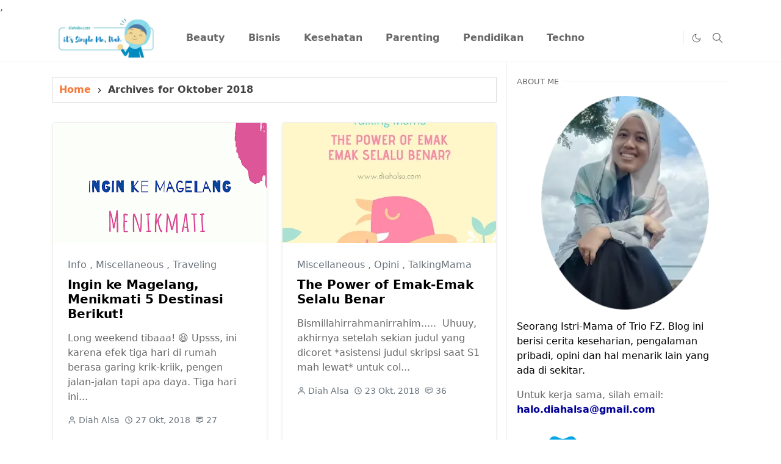

--- FILE ---
content_type: text/html; charset=UTF-8
request_url: https://www.diahalsa.com/2018/10/?m=0
body_size: 26143
content:
<!DOCTYPE html>
<html dir='ltr' lang='id'>
<head>
<!-- Global site tag (gtag.js) - Google Analytics -->
<script async='async' src='https://www.googletagmanager.com/gtag/js?id=G-QYQR101Q6J'></script>
<script>
window.dataLayer = window.dataLayer || [];
function gtag(){dataLayer.push(arguments);}
gtag('js', new Date());
gtag('config', 'G-QYQR101Q6J');
</script>
<link href='https://www.diahalsa.com/' rel='canonical'/>
<script>/*<![CDATA[*/function rmurl(e,t){var r=new RegExp(/\?m=0|&m=0|\?m=1|&m=1/g);return r.test(e)&&(e=e.replace(r,""),t&&window.history.replaceState({},document.title,e)),e}const currentUrl=rmurl(location.toString(),!0);null!==localStorage&&"dark"==localStorage.getItem("theme")&&(document.querySelector("html").className="dark-mode");/*]]>*/</script>
<meta content='text/html; charset=UTF-8' http-equiv='Content-Type'/>
<meta content='width=device-width,initial-scale=1' name='viewport'/>
<!-- Favicon -->
<link href='https://www.diahalsa.com/favicon.ico' rel='icon' type='image/x-icon'/>
<!-- Theme Color -->
<meta content='#ffffff' name='theme-color'/>
<meta content='#ffffff' name='msapplication-TileColor'/>
<meta content='#ffffff' name='msapplication-navbutton-color'/>
<meta content='#ffffff' name='apple-mobile-web-app-status-bar-style'/>
<meta content='yes' name='apple-mobile-web-app-capable'/>
<!-- Title -->
<title>Oktober 2018 - Diah Alsa - Lifestyla Blogger Kendari</title>
<meta content='Oktober 2018 - Diah Alsa - Lifestyla Blogger Kendari' name='title'/>
<meta content='Oktober 2018 - Diah Alsa - Lifestyla Blogger Kendari' name='twitter:title'/>
<!-- Metadata Open Graph -->
<meta content='https://www.diahalsa.com/2018/10/' property='og:url'/>
<meta content='Diah Alsa - Lifestyla Blogger Kendari' property='og:site_name'/>
<meta content='https://imgur.com/a/hKcXZct' property='og:image'/>
<meta content='Diah Alsa - Lifestyla Blogger Kendari' property='og:image:alt'/>
<meta content='530' property='og:image:width'/>
<meta content='280' property='og:image:height'/>
<meta content='Diah Alsa - Lifestyla Blogger Kendari' name='twitter:site'/>
<meta content='summary_large_image' name='twitter:card'/>
<meta content='@diahalsa' name='twitter:creator'/>
<meta content='width=device-width,initial-scale=1' name='viewport'/> ,
    <link href='https://www.diahalsa.com/2018/10/' rel='canonical'/>
<!-- Feed -->
<link rel="alternate" type="application/atom+xml" title="Diah Alsa - Lifestyla Blogger Kendari - Atom" href="https://www.diahalsa.com/feeds/posts/default" />
<link rel="alternate" type="application/rss+xml" title="Diah Alsa - Lifestyla Blogger Kendari - RSS" href="https://www.diahalsa.com/feeds/posts/default?alt=rss" />
<link rel="service.post" type="application/atom+xml" title="Diah Alsa - Lifestyla Blogger Kendari - Atom" href="https://www.blogger.com/feeds/21657210/posts/default" />
<link href='https://cdn.jsdelivr.net/npm/bootstrap@5.1.3/dist/css/bootstrap.min.css' media='print' onload='if(media!="all")media="all"' rel='stylesheet'/><noscript><link href='https://cdn.jsdelivr.net/npm/bootstrap@5.1.3/dist/css/bootstrap.min.css' rel='stylesheet'/></noscript>
<style id='page-skin-1' type='text/css'><!--
/*
-----------------------------------------------
JetTheme Blogger Template
Name		: JetTheme Core
Version		: 2.9
Designer	: jettheme
URL			: www.jettheme.com
-----------------------------------------------
*/
:root {
--bs-font-sans-serif: system-ui,-apple-system,Segoe UI,Helvetica Neue,Arial,Noto Sans,Liberation Sans,sans-serif,Apple Color Emoji,Segoe UI Emoji,Segoe UI Symbol,Noto Color Emoji;
--bs-body-bg: #ffffff;
--bs-body-color: #686868;
--jt-primary: #f67938;
--jt-heading-color: #000000;
--jt-heading-link: #000000;
--jt-heading-hover: #f67938;
--jt-link-color: #f67938;
--jt-link-hover: #0ca1eb;
--jt-blockquote: #f67938;
--jt-btn-primary: #f67938;
--jt-btn-primary-hover: #f46013;
--jt-btn-light-hover: #000000;
--jt-border-light: #efefef;
--jt-bg-light: #f3f7f9;
--jt-archive-bg: #ffffff;
--jt-nav-color: #686868;
--jt-nav-hover: #f67938;
--jt-nav-selected: #f67938;
--jt-dropdown-bg: #ffffff;
--jt-dropdown-color: #686868;
--jt-dropdown-hover: #f67938;
--jt-dropdown-selected: #f67938;
--jt-header-bg: #ffffff;
--jt-header-color: #686868;
--jt-header-border: #efefef;
--jt-footer-bg: #212529;
--jt-footer-color: #9fa6ad;
--jt-footer-link: #9fa6ad;
--jt-footer-border: #323539;
--jt-socket-bg: #09080c;
--jt-socket-color: #9fa6ad;
}
.dark-mode {
--bs-body-bg: hsl(210, 11%, 15%);
--bs-body-color: hsl(210, 11%, 80%);
--jt-heading-color: hsl(210, 11%, 80%);
--jt-heading-link: hsl(210, 11%, 80%);
--jt-btn-light-hover: hsl(210, 11%, 85%);
--jt-border-light: hsl(210, 11%, 20%);
--jt-bg-light: hsl(210, 11%, 20%);
--jt-archive-bg: hsl(210, 11%, 17%);
--jt-nav-color: hsl(210, 11%, 70%);
--jt-dropdown-bg: hsl(210, 11%, 18%);
--jt-dropdown-color: hsl(210, 11%, 70%);
--jt-header-bg: hsl(210, 11%, 15%);
--jt-header-color: hsl(210, 11%, 80%);
--jt-header-border: hsl(210, 11%, 20%);
--jt-footer-bg: hsl(210, 11%, 15%);
--jt-footer-color: hsl(210, 11%, 80%);
--jt-footer-border: hsl(210, 11%, 20%);
--jt-socket-bg: hsl(210, 11%, 17%);
--jt-socket-color: hsl(210, 11%, 80%);
}
body {
font: normal normal 16px system-ui,-apple-system,Segoe UI,Helvetica Neue,Arial,Noto Sans,Liberation Sans,sans-serif,Apple Color Emoji,Segoe UI Emoji,Segoe UI Symbol,Noto Color Emoji;
color: var(--bs-body-color);
background-color: var(--bs-body-bg);
line-height: 1.5;
-webkit-font-smoothing: antialiased;
-moz-osx-font-smoothing: grayscale;
text-rendering: optimizeLegibility;
}
.d-block {
display:none;
}
.h1,.h2,.h3,.h4,.h5,.h6,
h1,h2,h3,h4,h5,h6 {
font: normal bold 40px var(--bs-font-sans-serif);
}
a {
transition-property: background-color, border-color, color, fill, stroke;
transition-timing-function: cubic-bezier(0.4, 0, 0.2, 1);
transition-duration: .3s;
text-decoration: none;
color: var(--jt-link-color);
}
a:hover {
color: var(--jt-link-hover);
}
.fs-7 {
font-size: 0.875rem;
}
.fs-8 {
font-size: 0.75rem;
}
.fs-9 {
font-size: 0.7rem;
}
.btn{
box-shadow: none !important
}
.btn-sm {
min-width: 32px;
min-height: 32px;
}
img,
svg,
iframe {
max-width:100%
}
img {
height:auto;
object-fit:cover;
}
label {
cursor: pointer;
}
.visually-hidden {
position: unset !important;
}
.form-control:focus {
box-shadow: none;
border-color: var(--jt-primary);
}
.form-control::placeholder {
opacity: .5;
}
.dropdown-toggle::after {
border-width: 0.25em 0.25em 0;
}
.dropdown-menu {
margin: 0;
padding: 0;
}
.px-3 {
padding-right: 1rem;
padding-left: 1rem;
}
.ratio:before{
content: none;
}
.ratio-1x1 {
padding-bottom: 100%;
}
.ratio-4x3 {
padding-bottom: 75%;
}
.ratio-16x9 {
padding-bottom: 56.25%;
}
.ratio-21x9 {
padding-bottom: 43%;
}
.object-cover {
object-fit: cover;
}
.jt-text-primary,
.hover-text-primary:hover,
input:checked ~ .check-text-primary {
color: var(--jt-primary)!important
}
.jt-btn-primary,
.jt-btn-outline-primary:hover {
color: #fff;
background-color: var(--jt-btn-primary);
border-color: var(--jt-btn-primary);
}
.jt-btn-light {
color: var(--bs-body-color);
background-color: var(--jt-bg-light);
border-color: var(--jt-bg-light);
}
.jt-btn-light:hover {
color: var(--jt-btn-light-hover);
}
.jt-btn-primary:hover,
.hover-btn-primary:hover,
input:checked + .jt-btn-outline-primary {
color: #fff !important;
background-color: var(--jt-btn-primary-hover)!important;
border-color: var(--jt-btn-primary-hover)!important
}
.jt-btn-outline-primary {
color: var(--jt-btn-primary);
border-color: var(--jt-btn-primary);
}
.jt-bg-primary {
background-color: var(--jt-primary)
}
.jt-bg-light {
background-color: var(--jt-bg-light)
}
.bg-archive {
background-color: var(--jt-archive-bg)
}
.jt-border-light {
border-color: var(--jt-border-light)!important;
}
input:checked ~ .d-block-check {
display: block !important;
}
input:checked ~ .d-none-check {
display: none !important;
}
.dropdown-menu,
.accordion-item,
.accordion-header {
background-color: var(--bs-body-bg);
color: var(--bs-body-color);
border-color: var(--jt-border-light);
}
.lazyload {
transition-property: opacity;
transition-timing-function: cubic-bezier(0.4, 0, 0.2, 1);
transition-duration: .3s;
opacity: 0;
}
.lazyload.loaded {
opacity: 1;
}
/* JetTheme Style */
pre {
background-color: var(--jt-bg-light);
margin-bottom: 1rem;
padding: 1rem;
font-size: 0.75rem;
}
blockquote {
border-left:  5px solid var(--jt-blockquote);
color: inherit;
font-size: 1.125rem;
margin-bottom: 1.5rem;
margin-top: 1.5rem;
padding-left: 1rem;
}
.header-animate.header-hidden {
transform: translateY(-100%);
box-shadow: none !important;
}
#header {
background-color: var(--jt-header-bg);
color: var(--jt-header-color);
transition-property: transform;
transition-timing-function: cubic-bezier(0.4, 0, 0.2, 1);
transition-duration: .3s;
min-height: 50px;
border-bottom: 1px solid var(--jt-header-border);
}
.header-social {
border-right: 1px solid var(--jt-header-border);
}
.jt-icon {
display: inline-block;
height: 1em;
vertical-align: -0.15em;
width: 1em;
fill:none;
stroke:currentColor;
stroke-linecap:round;
stroke-linejoin:round;
stroke-width:2;
}
.jt-icon-center {
font-family: sans-serif;
}
.icon-dark,
.dark-mode .icon-light {
display: none;
}
.dark-mode .icon-dark {
display: block;
}
#dark-toggler,
#search-toggler,
#navbar-toggler {
line-height: 1;
}
#dark-toggler {
font-size: 17px;
}
#footer {
background-color: var(--jt-footer-bg);
color: var(--jt-footer-color);
border-top: 1px solid var(--jt-footer-border);
}
#socket {
background-color: var(--jt-socket-bg);
color: var(--jt-socket-color);
}
#navbar {
z-index: 9999;
}
#navbar .menu-item {
position: relative;
}
#navbar .nav-link {
min-height: 40px;
}
#navbar .dropdown-toggle {
cursor: pointer;
align-items: center;
display: flex;
}
#navbar.d-block,
#navbar .dropdown-menu,
#navbar .nav-link,
#navbar .dropdown-toggle {
-webkit-transition: .3s;
-ms-transition: .3s;
-o-transition: .3s;
transition: .3s;
}
#navbar .navbar-nav > .menu-item > .nav-link {
font: normal bold 16px var(--bs-font-sans-serif);
line-height: 1.5;
color: var(--jt-nav-color);
}
#navbar .navbar-nav > .menu-item:hover > .nav-link,
#navbar .navbar-nav > .menu-item:hover > .dropdown-toggle {
color: var(--jt-nav-hover);
}
#navbar .navbar-nav > .menu-item > .nav-link.active,
#navbar .navbar-nav > .menu-item > .active ~ .dropdown-toggle {
color: var(--jt-nav-selected);
}
.logo-wrap {
width: 200px;
}
#search-header .dropdown-menu {
background-color:var(--jt-dropdown-bg);
color: var(--jt-dropdown-color);
border-color: var(--jt-header-border);
min-width: 300px;
right:0;
top:100%
}
.blog-admin {
display: none;
}
#pagination li + li {
margin-left: 5px;
}
.no-items {
display: none;
}
.feature-image,
.separator,
.tr-caption-container {
margin-bottom: 1rem;
}
.tr-caption-container {
width: 100%;
}
.separator a,
.tr-caption-container a {
margin: 0 !important;
padding: 0 !important;
}
.tr-caption {
font-size: 12px;
font-style: italic;
}
.widget:last-child {
margin-bottom: 0 !important;
}
/* CSS breadcrumb new start */
.breadcrumbs{color:#1a1a1a;height:40px;line-height:40px;display:block;overflow:hidden;margin-bottom:10px;padding:0 15px 20px 10px;font-size:90%;font-weight:400;text-overflow:ellipsis;-webkit-text-overflow:ellipsis;white-space:nowrap;border-bottom:1px solid #ddd}.breadcrumbs a{display:inline-block;color:var(--jt-nav-selected);text-decoration:none;transition:all .3s ease-in-out;font-weight:400}.breadcrumbs a:hover{color:#777}.breadcrumbs a{font-weight:400}.breadcrumbs svg{width:16px;height:16px;vertical-align:-4px}.breadcrumbs svg path{fill:#1a1a1a}
.breadcrumbs-labels{margin-bottom:2em;color:#444;font-size:16px;font-weight:600;line-height:1.3em;padding:10px;border:1px solid #ddd}.breadcrumbs-labels a{color:var(--jt-nav-selected)}.breadcrumbs a:hover,.breadcrumbs-labels a:hover{color:#777;transition:all .3s ease-in-out}.breadcrumbs a{font-weight:400}.breadcrumbs svg,.breadcrumbs-labels svg{width:16px;height:16px;vertical-align:-4px}.breadcrumbs svg path,.breadcrumbs-labels svg path{fill:#1a1a1a}
/* CSS breadcrumb new end */
#post-body .widget {
margin-top: 1.5rem;
}
.item-title {
color: var(--jt-heading-link);
}
.item-title:hover {
color: var(--jt-heading-hover);
}
#comment-editor{
width:100%
}
#primary .widget-title {
font-weight: 300;
text-transform: uppercase;
}
#footer .widget-title {
text-transform: uppercase;
}
#footer .widget-title,
#sidebar .widget-title {
font-size: 13px !important;
}
#footer .widget-title:after {
content: "";
display: block;
width: 50px;
border-bottom: 2px solid var(--jt-primary);
margin-top: 10px;
}
#primary .widget-title > span {
background-color: var(--bs-body-bg);
padding-right: 5px;
position: relative;
}
#main .widget-title:before,
#sidebar .widget-title:before {
background-color:  var(--jt-bg-light);
content: "";
height: 1px;
display: block;
position: absolute;
top: 50%;
transform: translateY(-50%);
width: 100%;
}
#main .widget-title:before {
border-right: 30px solid var(--jt-primary);
height: 5px;
}
.send-success:not(.loading) .contact-form-msg,
.send-error:not(.loading) .contact-form-msg {
display:block !important;
}
.send-success .contact-form-msg{
border-color: rgba(25,135,84,.3) !important;
}
.send-error .contact-form-msg{
border-color: rgba(255,193,7,.3) !important;
}
.send-success .contact-form-msg:before{
content: attr(data-success);
}
.send-error .contact-form-msg:before{
content: attr(data-error);
}
hr.example-ads:before {
content: "Advertisement here";
}
hr.example-ads {
background-color: var(--jt-bg-light);
border-radius: 0.25rem;
font-size: 0.875rem;
height: auto;
margin: 0;
opacity: 1;
padding: 1.5rem 0;
text-align: center;
}
body > .google-auto-placed {
margin: 0 auto 1.5rem;
max-width: 1108px;
}
.google-auto-placed > ins {
margin: 0 !important;
}
/* TYPOGRAPY */
.h1,h1{font-size:calc(1.375rem + 1.5vw)}
.h2,h2{font-size:calc(1.325rem + .9vw)}
.h3,h3{font-size:calc(1.3rem + .6vw)}
.h4,h4{font-size:calc(1.275rem + .3vw)}
.h5,h5{font-size:18px}
.h6,h6{font-size:16px}
.entry-title {
color: var(--jt-heading-color);
}
.entry-text h1,
.entry-text h2,
.entry-text h3,
.entry-text h4,
.entry-text h5,
.entry-text h6 {
color: var(--jt-heading-color);
padding-top: 1em;
margin-bottom: 1rem;
}
.entry-text li {
margin-bottom: 0.5rem;
}
/* Responsive Style */
@media (min-width: 576px) {
.ratio-sm-4x3 {
padding-bottom: 75%;
}
.ratio-sm-16x9 {
padding-bottom: 56.25%;
}
.border-sm-end {
border-right-width: 1px !important;
border-right-style: solid;
}
#post-pager .next-page {
border-left: 1px solid;
}
}
@media (min-width: 768px) {
.position-md-relative {
position: relative;
}
.border-md-end {
border-right-width: 1px !important;
border-right-style: solid;
}
}
@media (min-width: 992px) {
.d-lg-flex {
display: flex;
}
.col-lg-4 {
flex: 0 0 auto;
width: 33.33333333%;
}
.col-lg-8 {
flex: 0 0 auto;
width: 66.66666667%;
}
.border-lg-end {
border-right-width: 1px !important;
border-right-style: solid;
}
#navbar .navbar-nav > .menu-item {
display: flex;
}
#navbar .dropdown-menu {
background-color:var(--jt-dropdown-bg);
border-color: var(--jt-header-border);
margin-top: -10px;
display: block;
opacity: 0;
visibility: hidden;
pointer-events: none;
box-shadow: 5px 10px 10px -5px rgba(0, 0, 0, 0.14);
top:100%;
min-width: 150px;
}
#navbar .dropdown-menu .nav-link {
padding-right: 20px;
font-size: 15px;
color: var(--jt-dropdown-color);
}
#navbar .dropdown-menu .dropdown-toggle {
position: absolute;
right: 10px;
top: 20px;
}
#navbar .dropdown-menu .dropdown-menu {
left: 100%;
top: -1px;
}
#navbar .dropdown-menu .menu-item:hover > .nav-link,
#navbar .dropdown-menu .menu-item:hover > .dropdown-toggle {
color:  var(--jt-dropdown-hover);
}
#navbar .dropdown-menu .menu-item > .nav-link.active,
#navbar .dropdown-menu .menu-item > .active ~ .dropdown-toggle {
color:  var(--jt-dropdown-selected);
}
#navbar .menu-item:hover > .dropdown-menu {
opacity: 1;
visibility: visible;
pointer-events: unset;
margin: 0;
}
#navbar .navbar-nav > .menu-item > .nav-link {
padding: 1.5rem 1.2rem;
white-space:nowrap;
}
#navbar .navbar-nav > .menu-item > .dropdown-toggle {
bottom: 0;
pointer-events: none;
position: absolute;
right: 5px;
top: 3px;
}
#sidebar {
border-left: 1px solid var(--jt-border-light);
}
#footer-widget .widget {
margin-bottom: 0 !important;
}
}
@media (min-width: 1200px){
.container {
max-width: 1140px;
}
.h1,h1{font-size:40px}
.h2,h2{font-size:28px}
.h3,h3{font-size:23px}
.h4,h4{font-size:21px}
}
@media (min-width: 1400px) {
.container {
max-width: 1320px;
}
}
@media (max-width: 991.98px) {
input:checked ~ .dropdown-menu {
display: block;
}
input:checked + .dropdown-toggle {
color: var(--jt-dropdown-selected);
}
.logo-wrap {
width: 150px;
}
#search-header .dropdown-menu{
width: 100%;
}
#navbar {
background-color: var(--jt-header-bg);
padding-top: 70px;
padding-bottom: 30px;
position: fixed;
left: 0;
right: 0;
top: 0;
bottom: 0;
width: auto;
}
#navbar.d-block {
opacity: 0;
transform: translateX(-20%);
}
#navbar.show {
transform: translateX(0);
opacity: 1;
}
#navbar .navbar-nav {
max-height: 100%;
overflow-y: auto;
}
#navbar-toggle:checked ~ #header-main #navbar {
display:block;
}
#navbar .nav-link {
border-bottom: 1px solid var(--jt-header-border);
font-size: 16px !important;
color: var(--jt-dropdown-color);
}
#navbar .menu-item:hover > .nav-link {
color: var(--jt-dropdown-hover);
}
#navbar .active > .nav-link {
color: var(--jt-dropdown-selected);
}
#navbar .dropdown-toggle {
border-left: 1px solid var(--jt-header-border);
height: 2.5rem;
padding: 0 1rem;
position: absolute;
right: 0;
top: 0;
}
#navbar .dropdown-menu {
background-color: var(--jt-dropdown-bg);
border: none;
padding-left: 10px;
}
#sidebar {
border-top: 1px solid var(--jt-border-light);
}
}
@media (max-width: 575.98px) {
.feature-posts .item-thumbnail {
margin-bottom: -150px;
}
.feature-posts .item-thumbnail a {
border-radius: 0 !important;
box-shadow: none !important;
padding-bottom: 75%;
}
.feature-posts .item-content {
background-color: var(--bs-body-bg);
border: 5px solid;
border-radius: 0.25rem;
}
#post-pager .prev-page + .next-page {
border-top: 1px solid;
}
.full-width,
.px-3 .google-auto-placed {
margin-left: -1rem;
margin-right: -1rem;
width: auto !important;
}
#footer-widget .widget {
padding-left: 3rem;
padding-right: 3rem;
}
}
/*Your custom CSS is here*/

--></style>
<!-- Your Style and Script before </head> is here -->
</head><body class="d-block is-archive"><textarea disabled readonly id="element-h" style="display:none"><style>/*<meta name='google-adsense-platform-account' content='ca-host-pub-1556223355139109'/>
<meta name='google-adsense-platform-domain' content='blogspot.com'/>

<!-- data-ad-client=ca-pub-9838711830886497 -->

</head>
<body>
   
  <!-- Google Tag Manager (noscript) -->
<noscript><iframe src="https://www.googletagmanager.com/ns.html?id=GTM-KTJ8VRW"
height="0" width="0" style="display:none;visibility:hidden"></iframe></noscript>
<!-- End Google Tag Manager (noscript) -->
*/</style></textarea>
<header class='header-animate sticky-top navbar py-0 navbar-expand-lg' content='itemid' id='header' itemid='#header' itemscope='itemscope' itemtype='https://schema.org/WPHeader'>
<input class='d-none' id='navbar-toggle' type='checkbox'/>
<div class='container position-relative px-3 flex-nowrap section' id='header-main'><div class='widget HTML logo-wrap position-relative' data-version='2' id='HTML10'>
<a class='d-block navbar-brand' href='https://www.diahalsa.com/'>
<img alt='Diah Alsa - Lifestyla Blogger Kendari' height='55' loading='lazy' src='https://blogger.googleusercontent.com/img/b/R29vZ2xl/AVvXsEiT9eAS-5lvDpQirUmOJIFBB5FmBgpWKR9uE5mI219yhsDnL8wm7_1D_RYtroGx1cltP-QZxCMwOuxsMF-hPE9W7dj18RByDvs9QILsut9oHrluZdQd5l6puCGMcxm-kUEUaisMzs49e27giu0plLFRAWglrAYidLsRPfbgG3sIJI3zxPi4KtJlmw/s786/logo-diahalsa.webp' width='175'/>
</a>
</div><div class='widget LinkList d-flex align-self-stretch align-items-center order-lg-1 ms-auto' data-version='2' id='LinkList10'>
<div class='header-social d-flex pe-1'><a aria-label='-' class='px-2 text-reset jt-icon-center i--' href='-' rel='noopener' target='_blank'><svg aria-hidden='true' class='jt-icon'><use xlink:href='#i--'></use></svg></a><a aria-label='-' class='px-2 text-reset jt-icon-center i--' href='-' rel='noopener' target='_blank'><svg aria-hidden='true' class='jt-icon'><use xlink:href='#i--'></use></svg></a></div>
<div class='d-flex align-self-stretch align-items-center ps-1' id='dark-header'>
<label aria-label='Toggle Dark Mode' class='p-2 jt-icon-center' id='dark-toggler'><svg aria-hidden='true' class='jt-icon'><use class='icon-light' xlink:href='#i-moon'></use><use class='icon-dark' xlink:href='#i-sun'></use></svg></label>
</div>
<div class='d-flex align-self-stretch align-items-center position-md-relative' id='search-header'>
<input class='d-none' id='search-toggle' type='checkbox'/>
<label aria-label='Toggle search' class='p-2 check-text-primary hover-text-primary jt-icon-center' for='search-toggle' id='search-toggler'><svg aria-hidden='true' class='fs-5 jt-icon'><use xlink:href='#i-search'></use></svg></label>
<div class='dropdown-menu p-1 shadow-sm d-block-check'>
<form action='https://www.diahalsa.com/search' class='input-group' method='GET' target='_top'>
<input class='form-control fs-7 border-0 rounded-0 bg-transparent text-reset' id='search-input' name='q' placeholder='Enter your search' required='required' type='text' value=''/>
<input name='max-results' type='hidden' value='10'/>
<button class='btn btn-sm fw-bold py-2 px-4 rounded-pill border-0 jt-btn-primary m-0' type='submit'>Search</button>
</form>
</div>
</div>
<div class='d-flex align-self-stretch align-items-center d-lg-none'>
<label aria-label='Toggle navigation' class='p-1 jt-icon-center hover-text-primary' for='navbar-toggle' id='navbar-toggler'><svg aria-hidden='true' class='fs-3 jt-icon'><use xlink:href='#i-menu'></use></svg></label>
</div>
</div><div class='widget LinkList collapse navbar-collapse' data-version='2' id='navbar'>
<label class='d-flex position-absolute fs-1 d-lg-none mt-4 me-4 top-0 end-0' for='navbar-toggle'><svg aria-hidden='true' class='jt-icon'><use xlink:href='#i-close'></use></svg></label>
<ul class='navbar-nav px-4 p-lg-0 container' itemscope='itemscope' itemtype='http://schema.org/SiteNavigationElement' role='menu'>
<li class="menu-item"><a class='nav-link' href='https://www.diahalsa.com/search/label/Beauty' itemprop='url' role='menuitem'>
<span itemprop='name'>Beauty</span></a>
</li><li class="menu-item"><a class='nav-link' href='https://www.diahalsa.com/search/label/Bisnis' itemprop='url' role='menuitem'>
<span itemprop='name'>Bisnis</span></a>
</li><li class="menu-item"><a class='nav-link' href='https://www.diahalsa.com/search/label/Kesehatan' itemprop='url' role='menuitem'>
<span itemprop='name'>Kesehatan</span></a>
</li><li class="menu-item"><a class='nav-link' href='https://www.diahalsa.com/search/label/Parenting' itemprop='url' role='menuitem'>
<span itemprop='name'>Parenting</span></a>
</li><li class="menu-item"><a class='nav-link' href='https://www.diahalsa.com/search/label/Pendidikan' itemprop='url' role='menuitem'>
<span itemprop='name'>Pendidikan</span></a>
</li><li class="menu-item"><a class='nav-link' href='https://www.diahalsa.com/search/label/Techno' itemprop='url' role='menuitem'>
<span itemprop='name'>Techno</span></a></li></ul>
</div></div>
</header>
<!--Main Content-->
<div id='primary'>
<div class='container px-0'>
<div class='d-lg-flex' id='main-content'>
<div class='col-lg-8 px-3' id='main'>
<h1 class='d-none'>Oktober 2018</h1>
<div class='pt-4 no-items section' id='before-blog'>
</div>
<div class='pt-4 pb-5 section' id='blog-post'><div class='widget Blog' data-version='2' id='Blog1'>
<div class='breadcrumbs-labels'>
<span><a href='https://www.diahalsa.com/?m=0' itemprop='item'>Home</a></span>
<svg viewBox='0 0 24 24'>
<path d='M8.59,16.58L13.17,12L8.59,7.41L10,6L16,12L10,18L8.59,16.58Z' fill='#000000'></path>
</svg>
<span itemprop='name'>Archives for
            Oktober 2018
</span>
</div>
<div class='widget-content'>
<div class='row row-cols-sm-2' id='blog-content'>
<article class='item-post mb-4'>
<div class='h-100 overflow-hidden rounded position-relative border jt-border-light bg-archive shadow-sm'>
<script type='application/ld+json'>
{
  "@context": "http://schema.org/",
  "@type": "NewsArticle",
  "mainEntityOfPage": {
    "@type": "WebPage",
    "@id": "https://www.diahalsa.com/2018/10/ingin-ke-magelang-menikmati-5-destinasi.html"
  },
  "author": {
    "@type": "Person",
    "name": "Diah Alsa",
    "url": "https://www.blogger.com/profile/15591331853770771888"
  },
  "publisher": {
    "@type": "Organization",
    "name": "Diah Alsa - Lifestyla Blogger Kendari"
  },
  "headline": "Ingin ke Magelang, Menikmati 5 Destinasi Berikut! ",
  "description": " Long weekend tibaaa! 😆 Upsss, ini karena efek tiga hari di rumah berasa garing krik-kriik, pengen jalan-jalan tapi apa daya. Tiga hari ini emang sengaja istirahat karena batuk yang tak kunjung usai. Jadilah pas Rabu kemarin nyerah dan yasudahlah sekalian minta surat keterangan sakit aja biar beneran bisa istirahat di rumah. Alhamdulillah sih, feel better now .             Mendadak ingin bisa traveling ini, jalan-jalan kemana gitu bareng keluarga sambil escape from the routine , owuuwooo. Iyah, apalagi Si PakSu belakangan ini ngelembur mulu, too many things to do  gitu dia. Jadilah udah hampir mirip lagunya Armada, Pergi Pagi Pulang Pagi.&#160;    ",
  "image": "https://blogger.googleusercontent.com/img/b/R29vZ2xl/AVvXsEhGS6ykTUmUBvKUcRQW6z7hPojV-Z4Xgy4EARxyhyphenhyphenLlUd-3DKlD7mI70_FaY1SVtk_PQfLleZ4LAsECrpY8p897UxhgiTgUIXmqoYu850KU4rIei0oE_WdSzu4I1m0XfHzOOcPwUw/s400/5+destinasi+di+Magelang+diahalsa.png",
  "datePublished": "2018-10-27T09:00:00+08:00",
  "dateModified": "2020-03-23T05:51:37+08:00"
}
</script>
<div class='item-thumbnail'>
<a class='jt-bg-light d-block ratio ratio-16x9' href='https://www.diahalsa.com/2018/10/ingin-ke-magelang-menikmati-5-destinasi.html' rel='bookmark'>
<img alt='Ingin ke Magelang, Menikmati 5 Destinasi Berikut! ' class='lazyload' data-src='https://blogger.googleusercontent.com/img/b/R29vZ2xl/AVvXsEhGS6ykTUmUBvKUcRQW6z7hPojV-Z4Xgy4EARxyhyphenhyphenLlUd-3DKlD7mI70_FaY1SVtk_PQfLleZ4LAsECrpY8p897UxhgiTgUIXmqoYu850KU4rIei0oE_WdSzu4I1m0XfHzOOcPwUw/s400/5+destinasi+di+Magelang+diahalsa.png' loading='lazy' src='[data-uri]'/>
</a>
</div>
<div class='item-content p-4'>
<div class='item-tag mb-2 fw-light text-secondary text-nowrap overflow-hidden text-truncate'>
<a class='text-reset hover-text-primary' href='https://www.diahalsa.com/search/label/Info?max-results=10' rel='tag'>
Info
</a>
,
<a class='text-reset hover-text-primary' href='https://www.diahalsa.com/search/label/Miscellaneous?max-results=10' rel='tag'>
Miscellaneous
</a>
,
<a class='text-reset hover-text-primary' href='https://www.diahalsa.com/search/label/Traveling?max-results=10' rel='tag'>
Traveling
</a>
</div>
<h2 class='item-title fs-5 mb-3'>
<a class='text-reset' href='https://www.diahalsa.com/2018/10/ingin-ke-magelang-menikmati-5-destinasi.html'>Ingin ke Magelang, Menikmati 5 Destinasi Berikut! </a>
</h2>
<p class='item-snippet text-break mb-3'>Long weekend tibaaa! 😆 Upsss, ini karena efek tiga hari di rumah berasa garing krik-kriik, pengen jalan-jalan tapi apa daya. Tiga hari ini...</p>
<div class='item-meta text-secondary d-flex flex-wrap fw-light'>
<small class='me-2'><svg aria-hidden='true' class='me-1 jt-icon'><use xlink:href='#i-user'></use></svg>Diah Alsa</small>
<small class='me-2'><svg aria-hidden='true' class='me-1 jt-icon'><use xlink:href='#i-clock'></use></svg><span class='date-format' data-date='2018-10-27T09:00:00+08:00'>27 Okt, 2018</span></small>
<small><svg aria-hidden='true' class='me-1 jt-icon'><use xlink:href='#i-comment'></use></svg>27</small>
</div>
<span class='position-absolute top-0 end-0 blog-admin pid-1632060750'>
<a class='btn btn-sm jt-btn-light rounded-pill jt-icon-center' href='https://www.blogger.com/blog/post/edit/21657210/1933209517699556073' rel='nofollow noopener noreferrer' target='_blank' title='Edit post'><svg aria-hidden='true' class='jt-icon'><use xlink:href='#i-edit'></use></svg></a>
</span>
</div>
</div>
</article>
<article class='item-post mb-4'>
<div class='h-100 overflow-hidden rounded position-relative border jt-border-light bg-archive shadow-sm'>
<script type='application/ld+json'>
{
  "@context": "http://schema.org/",
  "@type": "NewsArticle",
  "mainEntityOfPage": {
    "@type": "WebPage",
    "@id": "https://www.diahalsa.com/2018/10/the-power-of-emak-emak-selalu-benar.html"
  },
  "author": {
    "@type": "Person",
    "name": "Diah Alsa",
    "url": "https://www.blogger.com/profile/15591331853770771888"
  },
  "publisher": {
    "@type": "Organization",
    "name": "Diah Alsa - Lifestyla Blogger Kendari"
  },
  "headline": "The Power of Emak-Emak Selalu Benar",
  "description": " Bismillahirrahmanirrahim.....&#160;     Uhuuy, akhirnya setelah sekian judul yang dicoret *asistensi judul skripsi saat S1 mah lewat*  untuk collab with  Uminya Iyas-Iyan ini akhirnya bisa tayang lagi. Daripada gagal mulu, karena temanya yang  menantang itu yasudahlah mari mengolah kata aja jadi sebuah blogpost collab  ini. Awalnya sih sempat ragu lagi di sayanya *emang lebih banyak saya yang ragu sih sebenarnya*  tapi ya sudahlah, cuss yuuks, maariiii. Jangan lupa mampir baca cerita Mbak Ria  juga yah.😉        Emak-Emak Selalu Benar? Iyahkah?      Hmm, pasti sering dong ya dengar ungkapan \u0026quot;The Power of Emak-Emak Selalu Benar\u0026quot;  seperti ini? Sebagai Emak-Emak, pasti BT banget kan ya kalau disamaratakan seperti itu. Lah, Emak kan emang selalu benar apalagi kalau menyangkut urusan anak-anaknya, keluarganya. Gimana tidak, kalau di tangan Emak lah semua kunci jawabannya. Yeee kaaaan?  Hihihih. Jadi, sebenarnya Emak gak selalu benar juga sih, ada kalanya Emak juga salah koq tapi menga...",
  "image": "https://blogger.googleusercontent.com/img/b/R29vZ2xl/AVvXsEia_U6vdW4Xtiir4K0xrRL43nqifgNRQ-tFqpw4MH_-iyJjg-C9GSt6iiTvkT0hjXTn-5f4Ci-78X5ycYHsCOer-R6GGqJx9ihrY5ugUhJt6pdeRxZM7jots9eBYzFISEeAdmKnxg/s320/The+Power+of+EmakEmak+Selalu+Benar+diahalsa.jpg",
  "datePublished": "2018-10-23T21:30:00+08:00",
  "dateModified": "2022-06-24T10:25:35+08:00"
}
</script>
<div class='item-thumbnail'>
<a class='jt-bg-light d-block ratio ratio-16x9' href='https://www.diahalsa.com/2018/10/the-power-of-emak-emak-selalu-benar.html' rel='bookmark'>
<img alt='The Power of Emak-Emak Selalu Benar' class='lazyload' data-src='https://blogger.googleusercontent.com/img/b/R29vZ2xl/AVvXsEia_U6vdW4Xtiir4K0xrRL43nqifgNRQ-tFqpw4MH_-iyJjg-C9GSt6iiTvkT0hjXTn-5f4Ci-78X5ycYHsCOer-R6GGqJx9ihrY5ugUhJt6pdeRxZM7jots9eBYzFISEeAdmKnxg/s320/The+Power+of+EmakEmak+Selalu+Benar+diahalsa.jpg' loading='lazy' src='[data-uri]'/>
</a>
</div>
<div class='item-content p-4'>
<div class='item-tag mb-2 fw-light text-secondary text-nowrap overflow-hidden text-truncate'>
<a class='text-reset hover-text-primary' href='https://www.diahalsa.com/search/label/Miscellaneous?max-results=10' rel='tag'>
Miscellaneous
</a>
,
<a class='text-reset hover-text-primary' href='https://www.diahalsa.com/search/label/Opini?max-results=10' rel='tag'>
Opini
</a>
,
<a class='text-reset hover-text-primary' href='https://www.diahalsa.com/search/label/TalkingMama?max-results=10' rel='tag'>
TalkingMama
</a>
</div>
<h2 class='item-title fs-5 mb-3'>
<a class='text-reset' href='https://www.diahalsa.com/2018/10/the-power-of-emak-emak-selalu-benar.html'>The Power of Emak-Emak Selalu Benar</a>
</h2>
<p class='item-snippet text-break mb-3'>Bismillahirrahmanirrahim.....&#160;     Uhuuy, akhirnya setelah sekian judul yang dicoret *asistensi judul skripsi saat S1 mah lewat*  untuk col...</p>
<div class='item-meta text-secondary d-flex flex-wrap fw-light'>
<small class='me-2'><svg aria-hidden='true' class='me-1 jt-icon'><use xlink:href='#i-user'></use></svg>Diah Alsa</small>
<small class='me-2'><svg aria-hidden='true' class='me-1 jt-icon'><use xlink:href='#i-clock'></use></svg><span class='date-format' data-date='2018-10-23T21:30:00+08:00'>23 Okt, 2018</span></small>
<small><svg aria-hidden='true' class='me-1 jt-icon'><use xlink:href='#i-comment'></use></svg>36</small>
</div>
<span class='position-absolute top-0 end-0 blog-admin pid-1632060750'>
<a class='btn btn-sm jt-btn-light rounded-pill jt-icon-center' href='https://www.blogger.com/blog/post/edit/21657210/8992414173338571839' rel='nofollow noopener noreferrer' target='_blank' title='Edit post'><svg aria-hidden='true' class='jt-icon'><use xlink:href='#i-edit'></use></svg></a>
</span>
</div>
</div>
</article>
<article class='item-post mb-4'>
<div class='h-100 overflow-hidden rounded position-relative border jt-border-light bg-archive shadow-sm'>
<script type='application/ld+json'>
{
  "@context": "http://schema.org/",
  "@type": "NewsArticle",
  "mainEntityOfPage": {
    "@type": "WebPage",
    "@id": "https://www.diahalsa.com/2018/10/ragam-manfaat-jahe-yang-perlu-diketahui.html"
  },
  "author": {
    "@type": "Person",
    "name": "Diah Alsa",
    "url": "https://www.blogger.com/profile/15591331853770771888"
  },
  "publisher": {
    "@type": "Organization",
    "name": "Diah Alsa - Lifestyla Blogger Kendari"
  },
  "headline": "Ragam Manfaat Jahe Bagi Kesehatan yang Perlu Diketahui",
  "description": " Bismillahirrahmanirrahim.....     Saat ini cuaca itu sulit untuk diprediksi. Musim pun juga tidak seperti dulu lagi siklusnya. Katanya sih dulu itu gampang menentukan musim kemarau maupun musim hujan. Dilihat saja dari nama bulannya, yang berakhiran dengan -ber  (September - Desember) itu bisa ditandai dengan musim penghujan. Sementara yang berakhir -ri  (Januari - Februari) itulah musim panas atau kemarau. Petani maupun nelayan pun jadi mudah jika ingin memulai bercocok tanam ataupun melaut. Sedangkan sekarang itu sudah sulit lagi dijadikan patokan. Cuaca berubah, iklim pun berubah.       Tetapi beruntunglah jaman sekarang yang semakin canggih, perkembangan teknologi pun semakin maju. Biar memudahkan kita untuk mengetahui prediksi cuaca saat ini, kita pun bisa mengandalkan informasi dari website ataupun aplikasi yang dikeluarkan oleh Badan Metereologi Klimatologi dan Geofisika (BMKG), data dari mereka bisa dibilang valid dan akurat. Disana kita bisa melihat prediksi cuaca hari ini hi...",
  "image": "https://blogger.googleusercontent.com/img/b/R29vZ2xl/AVvXsEguKbqpO7t_kPzwn-sWvXdjKF0waJiqk6SSNPVyclPo2hfliRvCULA3HAR0MdDNAYcDdEWnsVsu7X8yROfitpIEE4qBOty7URmqGXL09ICtUGxRSZwQ-Xkeg_JEp1ghiwangy75xg/s320/Ragam+Manfaat+Jahe+Bagi+Kesehatan+diahalsa.jpeg",
  "datePublished": "2018-10-15T18:55:00+08:00",
  "dateModified": "2020-03-01T01:11:00+08:00"
}
</script>
<div class='item-thumbnail'>
<a class='jt-bg-light d-block ratio ratio-16x9' href='https://www.diahalsa.com/2018/10/ragam-manfaat-jahe-yang-perlu-diketahui.html' rel='bookmark'>
<img alt='Ragam Manfaat Jahe Bagi Kesehatan yang Perlu Diketahui' class='lazyload' data-src='https://blogger.googleusercontent.com/img/b/R29vZ2xl/AVvXsEguKbqpO7t_kPzwn-sWvXdjKF0waJiqk6SSNPVyclPo2hfliRvCULA3HAR0MdDNAYcDdEWnsVsu7X8yROfitpIEE4qBOty7URmqGXL09ICtUGxRSZwQ-Xkeg_JEp1ghiwangy75xg/s320/Ragam+Manfaat+Jahe+Bagi+Kesehatan+diahalsa.jpeg' loading='lazy' src='[data-uri]'/>
</a>
</div>
<div class='item-content p-4'>
<div class='item-tag mb-2 fw-light text-secondary text-nowrap overflow-hidden text-truncate'>
<a class='text-reset hover-text-primary' href='https://www.diahalsa.com/search/label/Info?max-results=10' rel='tag'>
Info
</a>
,
<a class='text-reset hover-text-primary' href='https://www.diahalsa.com/search/label/Kesehatan?max-results=10' rel='tag'>
Kesehatan
</a>
</div>
<h2 class='item-title fs-5 mb-3'>
<a class='text-reset' href='https://www.diahalsa.com/2018/10/ragam-manfaat-jahe-yang-perlu-diketahui.html'>Ragam Manfaat Jahe Bagi Kesehatan yang Perlu Diketahui</a>
</h2>
<p class='item-snippet text-break mb-3'>Bismillahirrahmanirrahim.....     Saat ini cuaca itu sulit untuk diprediksi. Musim pun juga tidak seperti dulu lagi siklusnya. Katanya sih ...</p>
<div class='item-meta text-secondary d-flex flex-wrap fw-light'>
<small class='me-2'><svg aria-hidden='true' class='me-1 jt-icon'><use xlink:href='#i-user'></use></svg>Diah Alsa</small>
<small class='me-2'><svg aria-hidden='true' class='me-1 jt-icon'><use xlink:href='#i-clock'></use></svg><span class='date-format' data-date='2018-10-15T18:55:00+08:00'>15 Okt, 2018</span></small>
<small><svg aria-hidden='true' class='me-1 jt-icon'><use xlink:href='#i-comment'></use></svg>34</small>
</div>
<span class='position-absolute top-0 end-0 blog-admin pid-1632060750'>
<a class='btn btn-sm jt-btn-light rounded-pill jt-icon-center' href='https://www.blogger.com/blog/post/edit/21657210/5524063081717751756' rel='nofollow noopener noreferrer' target='_blank' title='Edit post'><svg aria-hidden='true' class='jt-icon'><use xlink:href='#i-edit'></use></svg></a>
</span>
</div>
</div>
</article>
<article class='item-post mb-4'>
<div class='h-100 overflow-hidden rounded position-relative border jt-border-light bg-archive shadow-sm'>
<script type='application/ld+json'>
{
  "@context": "http://schema.org/",
  "@type": "NewsArticle",
  "mainEntityOfPage": {
    "@type": "WebPage",
    "@id": "https://www.diahalsa.com/2018/10/review-resik-v-manjakani-isteri-resik-keluarga-harmonis.html"
  },
  "author": {
    "@type": "Person",
    "name": "Diah Alsa",
    "url": "https://www.blogger.com/profile/15591331853770771888"
  },
  "publisher": {
    "@type": "Organization",
    "name": "Diah Alsa - Lifestyla Blogger Kendari"
  },
  "headline": "Pssst,  Isteri Resik Jadikan Keluarga Harmonis",
  "description": " Bismillahirrahmanirrahim.....     Haii Temans, udah hampir di tengah bulan Oktober aja yah. Gak berasa banget deh waktu berlalu dengan cepatnya. Tahun 2018 ini tinggal menghitung bulan aja. Gimana dengan plan kalian yang sudah disusun di akhir tahun lalu. Apakah sudah tercapai semua targetnya? Semoga satu persatu listnya udah terwujud yah.        Anyway, kalau ngomongin rencana atau keinginan gak jauh beda ya dari tujuan hidup kita berada di muka bumi ini. Pada umumnya, salah satu hal yang jadi tujuan hidup manusia adalah memiliki pasangan hidup, menikah, membangun dan membina rumah tangga dalam suka maupun duka. Uhuukk, serius amat yak intronya.&#160;    ",
  "image": "https://blogger.googleusercontent.com/img/b/R29vZ2xl/AVvXsEgX2OS-QUPWPBNlM6TQfzhkaOirzKc4ZDUytgR-IkNNFntNUxHmapniG5legJDY60nv9_siQehBxH72GCpjKvSx0RjkF_53-absNmbxvEtBG6fA5G4bmh568xqHf5ynu3RhxRivGg/s320/Resik+V+Manjakani+1.jpeg",
  "datePublished": "2018-10-10T07:50:00+08:00",
  "dateModified": "2022-04-13T15:14:53+08:00"
}
</script>
<div class='item-thumbnail'>
<a class='jt-bg-light d-block ratio ratio-16x9' href='https://www.diahalsa.com/2018/10/review-resik-v-manjakani-isteri-resik-keluarga-harmonis.html' rel='bookmark'>
<img alt='Pssst,  Isteri Resik Jadikan Keluarga Harmonis' class='lazyload' data-src='https://blogger.googleusercontent.com/img/b/R29vZ2xl/AVvXsEgX2OS-QUPWPBNlM6TQfzhkaOirzKc4ZDUytgR-IkNNFntNUxHmapniG5legJDY60nv9_siQehBxH72GCpjKvSx0RjkF_53-absNmbxvEtBG6fA5G4bmh568xqHf5ynu3RhxRivGg/s320/Resik+V+Manjakani+1.jpeg' loading='lazy' src='[data-uri]'/>
</a>
</div>
<div class='item-content p-4'>
<div class='item-tag mb-2 fw-light text-secondary text-nowrap overflow-hidden text-truncate'>
<a class='text-reset hover-text-primary' href='https://www.diahalsa.com/search/label/Review?max-results=10' rel='tag'>
Review
</a>
</div>
<h2 class='item-title fs-5 mb-3'>
<a class='text-reset' href='https://www.diahalsa.com/2018/10/review-resik-v-manjakani-isteri-resik-keluarga-harmonis.html'>Pssst,  Isteri Resik Jadikan Keluarga Harmonis</a>
</h2>
<p class='item-snippet text-break mb-3'>Bismillahirrahmanirrahim.....     Haii Temans, udah hampir di tengah bulan Oktober aja yah. Gak berasa banget deh waktu berlalu dengan cepa...</p>
<div class='item-meta text-secondary d-flex flex-wrap fw-light'>
<small class='me-2'><svg aria-hidden='true' class='me-1 jt-icon'><use xlink:href='#i-user'></use></svg>Diah Alsa</small>
<small class='me-2'><svg aria-hidden='true' class='me-1 jt-icon'><use xlink:href='#i-clock'></use></svg><span class='date-format' data-date='2018-10-10T07:50:00+08:00'>9 Okt, 2018</span></small>
<small><svg aria-hidden='true' class='me-1 jt-icon'><use xlink:href='#i-comment'></use></svg>63</small>
</div>
<span class='position-absolute top-0 end-0 blog-admin pid-1632060750'>
<a class='btn btn-sm jt-btn-light rounded-pill jt-icon-center' href='https://www.blogger.com/blog/post/edit/21657210/3717678184550644234' rel='nofollow noopener noreferrer' target='_blank' title='Edit post'><svg aria-hidden='true' class='jt-icon'><use xlink:href='#i-edit'></use></svg></a>
</span>
</div>
</div>
</article>
<article class='item-post mb-4'>
<div class='h-100 overflow-hidden rounded position-relative border jt-border-light bg-archive shadow-sm'>
<script type='application/ld+json'>
{
  "@context": "http://schema.org/",
  "@type": "NewsArticle",
  "mainEntityOfPage": {
    "@type": "WebPage",
    "@id": "https://www.diahalsa.com/2018/10/ngomongin-tentang-jodoh-yuk.html"
  },
  "author": {
    "@type": "Person",
    "name": "Diah Alsa",
    "url": "https://www.blogger.com/profile/15591331853770771888"
  },
  "publisher": {
    "@type": "Organization",
    "name": "Diah Alsa - Lifestyla Blogger Kendari"
  },
  "headline": "Ngomongin Tentang Jodoh, Yuk!",
  "description": " Bismillahirrahmanirrahim.....       Jodohku maunya ku dirimu  Hingga mati ku ingin bersamamu  Ini ikrarku   Jodohku maunya ku dirimu  Satu cinta hingga ajal memisah  Aku dan kamu satu  Saling mencinta       Hmm, pasti tahu banget dong yah penggalan lagu itu. Yups, lagu duet Anang - Asyanti saat mereka menikah. Ehh, bener gak sih? Lupa, hihihih.      Jadi ceritanya bulan ini #UciDiahFeel\u0026amp;Share  mengangkat tema tentang jodoh! Lho, koq jodoh? Yaah, pengen aja.   ",
  "image": "https://blogger.googleusercontent.com/img/b/R29vZ2xl/AVvXsEjd-U0ZSPP2obDlToZrbGKpyEy4a8MX06kbWAYPF6tjxMeBopJUxGS8hsrMCfi6FrtAeVauomQOsXIwDdOMficGo2oyVYDI4mZflcadoOEJ0Sx1Xp99J37zAewbX0SUdihQfiYf9w/s320/ngomongin+tentang+jodoh+yuk.png",
  "datePublished": "2018-10-07T10:17:00+08:00",
  "dateModified": "2022-06-29T21:56:23+08:00"
}
</script>
<div class='item-thumbnail'>
<a class='jt-bg-light d-block ratio ratio-16x9' href='https://www.diahalsa.com/2018/10/ngomongin-tentang-jodoh-yuk.html' rel='bookmark'>
<img alt='Ngomongin Tentang Jodoh, Yuk!' class='lazyload' data-src='https://blogger.googleusercontent.com/img/b/R29vZ2xl/AVvXsEjd-U0ZSPP2obDlToZrbGKpyEy4a8MX06kbWAYPF6tjxMeBopJUxGS8hsrMCfi6FrtAeVauomQOsXIwDdOMficGo2oyVYDI4mZflcadoOEJ0Sx1Xp99J37zAewbX0SUdihQfiYf9w/s320/ngomongin+tentang+jodoh+yuk.png' loading='lazy' src='[data-uri]'/>
</a>
</div>
<div class='item-content p-4'>
<div class='item-tag mb-2 fw-light text-secondary text-nowrap overflow-hidden text-truncate'>
<a class='text-reset hover-text-primary' href='https://www.diahalsa.com/search/label/CurHat?max-results=10' rel='tag'>
CurHat
</a>
,
<a class='text-reset hover-text-primary' href='https://www.diahalsa.com/search/label/UciDiahFeel%26Share?max-results=10' rel='tag'>
UciDiahFeel&amp;Share
</a>
</div>
<h2 class='item-title fs-5 mb-3'>
<a class='text-reset' href='https://www.diahalsa.com/2018/10/ngomongin-tentang-jodoh-yuk.html'>Ngomongin Tentang Jodoh, Yuk!</a>
</h2>
<p class='item-snippet text-break mb-3'>Bismillahirrahmanirrahim.....       Jodohku maunya ku dirimu  Hingga mati ku ingin bersamamu  Ini ikrarku   Jodohku maunya ku dirimu  Satu ...</p>
<div class='item-meta text-secondary d-flex flex-wrap fw-light'>
<small class='me-2'><svg aria-hidden='true' class='me-1 jt-icon'><use xlink:href='#i-user'></use></svg>Diah Alsa</small>
<small class='me-2'><svg aria-hidden='true' class='me-1 jt-icon'><use xlink:href='#i-clock'></use></svg><span class='date-format' data-date='2018-10-07T10:17:00+08:00'>7 Okt, 2018</span></small>
<small><svg aria-hidden='true' class='me-1 jt-icon'><use xlink:href='#i-comment'></use></svg>38</small>
</div>
<span class='position-absolute top-0 end-0 blog-admin pid-1632060750'>
<a class='btn btn-sm jt-btn-light rounded-pill jt-icon-center' href='https://www.blogger.com/blog/post/edit/21657210/5497657960613376663' rel='nofollow noopener noreferrer' target='_blank' title='Edit post'><svg aria-hidden='true' class='jt-icon'><use xlink:href='#i-edit'></use></svg></a>
</span>
</div>
</div>
</article>
<article class='item-post mb-4'>
<div class='h-100 overflow-hidden rounded position-relative border jt-border-light bg-archive shadow-sm'>
<script type='application/ld+json'>
{
  "@context": "http://schema.org/",
  "@type": "NewsArticle",
  "mainEntityOfPage": {
    "@type": "WebPage",
    "@id": "https://www.diahalsa.com/2018/10/misteri-nilai-google-analytic-yang-anjlok.html"
  },
  "author": {
    "@type": "Person",
    "name": "Diah Alsa",
    "url": "https://www.blogger.com/profile/15591331853770771888"
  },
  "publisher": {
    "@type": "Organization",
    "name": "Diah Alsa - Lifestyla Blogger Kendari"
  },
  "headline": "Misteri Nilai Google Analytic yang Anjlok!",
  "description": " Bismillahirrahmanirrahim.....     Minggu ini jadi minggu tema di group  #1minggu1cerita . Seperti biasa jika minggu tema pastilah akan ada tema khusus yang telah disepakati bersama melalui sistem voting  yang dilakukan member sehari sebelum ketok palu dibunyikan. Tapi sepertinya minggu ini juga jadi minggu yang penuh tanda tanya bagi sebagian member karena merasa tidak melihat adanya voting  eh tetiba muncul tema yang harus dibahas adalah MISTERI !       Wohoooo, kenapa harus misteri? Kenapa jadi misteri? Saya pun tidak tahu, saya lagi malas kepo  dan malas penasaran untuk scroll  ke atas untuk cari tahu jawabannya, hihihih. Yasudahlah ikut aja ah nulisnya biar tetap eksis. Enggg kali aja bisa masuk jadi postingan terpilih #ngarep.&#160;     Oke, back to topic!  MISTERI *dengan backsound yang dramatisir*   ",
  "image": "https://blogger.googleusercontent.com/img/b/R29vZ2xl/AVvXsEhTpV6JjquCWOgG7yKu8RP2vs_ORPewx3CCW7ZzXXhUGXh_xuM1ve50dnzoUTmoJQdXuPcx2Mg_7qZGyrQIXqchKFbVPZ73V_d8P1-hH6_JpA-wPtuBYvfDkmCwp2CtrrDcj8qjow/s320/misteri+nilai+Google+Analytic+anjlok.png",
  "datePublished": "2018-10-04T15:44:00+08:00",
  "dateModified": "2022-06-24T10:30:19+08:00"
}
</script>
<div class='item-thumbnail'>
<a class='jt-bg-light d-block ratio ratio-16x9' href='https://www.diahalsa.com/2018/10/misteri-nilai-google-analytic-yang-anjlok.html' rel='bookmark'>
<img alt='Misteri Nilai Google Analytic yang Anjlok!' class='lazyload' data-src='https://blogger.googleusercontent.com/img/b/R29vZ2xl/AVvXsEhTpV6JjquCWOgG7yKu8RP2vs_ORPewx3CCW7ZzXXhUGXh_xuM1ve50dnzoUTmoJQdXuPcx2Mg_7qZGyrQIXqchKFbVPZ73V_d8P1-hH6_JpA-wPtuBYvfDkmCwp2CtrrDcj8qjow/s320/misteri+nilai+Google+Analytic+anjlok.png' loading='lazy' src='[data-uri]'/>
</a>
</div>
<div class='item-content p-4'>
<div class='item-tag mb-2 fw-light text-secondary text-nowrap overflow-hidden text-truncate'>
<a class='text-reset hover-text-primary' href='https://www.diahalsa.com/search/label/1Minggu1Cerita?max-results=10' rel='tag'>
1Minggu1Cerita
</a>
,
<a class='text-reset hover-text-primary' href='https://www.diahalsa.com/search/label/Blog?max-results=10' rel='tag'>
Blog
</a>
</div>
<h2 class='item-title fs-5 mb-3'>
<a class='text-reset' href='https://www.diahalsa.com/2018/10/misteri-nilai-google-analytic-yang-anjlok.html'>Misteri Nilai Google Analytic yang Anjlok!</a>
</h2>
<p class='item-snippet text-break mb-3'>Bismillahirrahmanirrahim.....     Minggu ini jadi minggu tema di group  #1minggu1cerita . Seperti biasa jika minggu tema pastilah akan ada ...</p>
<div class='item-meta text-secondary d-flex flex-wrap fw-light'>
<small class='me-2'><svg aria-hidden='true' class='me-1 jt-icon'><use xlink:href='#i-user'></use></svg>Diah Alsa</small>
<small class='me-2'><svg aria-hidden='true' class='me-1 jt-icon'><use xlink:href='#i-clock'></use></svg><span class='date-format' data-date='2018-10-04T15:44:00+08:00'>4 Okt, 2018</span></small>
<small><svg aria-hidden='true' class='me-1 jt-icon'><use xlink:href='#i-comment'></use></svg>31</small>
</div>
<span class='position-absolute top-0 end-0 blog-admin pid-1632060750'>
<a class='btn btn-sm jt-btn-light rounded-pill jt-icon-center' href='https://www.blogger.com/blog/post/edit/21657210/1751165963760047431' rel='nofollow noopener noreferrer' target='_blank' title='Edit post'><svg aria-hidden='true' class='jt-icon'><use xlink:href='#i-edit'></use></svg></a>
</span>
</div>
</div>
</article>
</div>
<div class='d-flex justify-content-evenly visually-hidden' data-label='' data-pagination='false' data-posts='6' id='pagination'>
<div class='prev-page me-3'>
<a class='btn btn-sm jt-btn-primary border-2 py-2 px-4 fw-bold' href='https://www.diahalsa.com/search?updated-max=2019-01-11T07:30:00%2B08:00&max-results=10&reverse-paginate=true&m=0'><svg aria-hidden='true' class='jt-icon'><use xlink:href='#i-arrow-l'></use></svg>Prev</a>
</div>
<div class='next-page'>
<a class='btn btn-sm jt-btn-primary border-2 py-2 px-4 fw-bold' href='https://www.diahalsa.com/search?updated-max=2018-10-04T15:44:00%2B08:00&max-results=10&m=0'>Next<svg aria-hidden='true' class='jt-icon'><use xlink:href='#i-arrow-r'></use></svg></a>
</div>
</div>
</div>
</div></div>
<div class='pb-4 no-items section' id='after-blog'>
</div>
</div>
<div class='col-lg-4 px-3 pb-5 separator-main position-relative ms-auto' content='itemid' id='sidebar' itemid='#sidebar' itemscope='itemscope' itemtype='https://schema.org/WPSideBar'>
<div class='pt-4 section' id='sidebar-static'>
<div class='widget HTML position-relative mb-4' data-version='2' id='HTML21'>
<h2 class='widget-title position-relative fs-6 mb-3'><span>About Me</span></h2>
<div class='widget-content text-break'>&nbsp; &nbsp; &nbsp; &nbsp; 
<a title="Contact Diah Alsa" href=" https://www.diahalsa.com/p/about-me.html " target="_blank"><img alt="Diah Alsa" src=" https://blogger.googleusercontent.com/img/b/R29vZ2xl/AVvXsEgOhX8SqOBMiJrZbEuP0nTrXxSt1bJb2ESxX5pbAueKTW3tpRZEZPanvLcOySGdiwhNnopXiFFBOFq-ZemMSqQE-xfP35_UZyJvYQD594rPyZXurldL4stvuQx-2hiHQsYp2V4CyC9ci5uNBm1_xKdcVQhyxhc9-RCu6hLE4fkbo0fojdWLQhF03Q/s320/diahalsa-profile.webp" width="275px" height="300px"/></a><br />
<p><p>

<style="font-style: normal; font-weight: bold;font-family:&quot;;font-size:100%;"><span =""  style="color:#000000;">Seorang Istri-Mama of Trio FZ. 
Blog ini berisi cerita keseharian, pengalaman pribadi, opini dan hal menarik lain yang ada di sekitar.

<p><p>Untuk kerja sama, silah email: <style="font-style: normal; font-weight: bold;font-family:&quot;;font-size:100%;"><span =""  style="color:#000099;"><b>halo.diahalsa@gmail.com</b></span></style="font-style:></p></p></span></style="font-style:></p></p>





<img alt="Best Indonesian Parenting Blog 2024 dari Twinkl" src=" https://blogger.googleusercontent.com/img/b/R29vZ2xl/AVvXsEjowhhFsYz6DmhihzJoGyWwzydHQ-CHYiYZjhdYBk-yC8crc5LF26i30U3VZ1YJNJ_DSDVqAlZ9e1dcwZJ9ZsU2ywc_C0xjeW2tsX1YN0ZvFX8UNIwRMeiv7iy8FE04HpqAHIgnlgQO-coiNbF1SqdRm_xg808-86G0XXMKuRexcoHr03UMZ32QNQ/s320/Diahalsa-Best-Parenting-Blog-Twinkl.webp" width="150px" height="100px"/><br /></div>
</div><div class='widget HTML position-relative mb-4' data-version='2' id='HTML19'>
<div class='widget-content text-break'><div data-title="Recent Post" class="custom-posts visually-hidden" data-items="5" data-func="sidebar_temp"></div></div>
</div><div class='widget PopularPosts position-relative mb-4' data-version='2' id='PopularPosts10'>
<h2 class='widget-title position-relative fs-6 mb-3'><span>Popular Posts</span></h2>
<div class='widget-content popular-posts'>
<div class='item-post d-flex mb-3'>
<div class='item-number me-3'><a class='btn btn-sm rounded-pill jt-icon-center jt-btn-primary' href='https://www.diahalsa.com/2025/10/rekomendasi-obat-jerawat.html'>1</a></div>
<div class='item-content col overflow-hidden'>
<div class='item-tag mb-1 fw-light fs-8 text-secondary text-nowrap text-truncate'>
<a class='text-reset hover-text-primary' href='https://www.diahalsa.com/search/label/Beauty?max-results=10' rel='tag'>
Beauty
</a>
</div>
<h3 class='item-title fs-7 mb-2'><a class='text-reset' href='https://www.diahalsa.com/2025/10/rekomendasi-obat-jerawat.html'>Rekomendasi Obat Jerawat untuk Wajah Bersih dan Sehat</a></h3>
<div class='item-meta text-secondary d-flex flex-wrap fs-8'>
<small class='me-2'><svg aria-hidden='true' class='me-1 jt-icon'><use xlink:href='#i-clock'></use></svg><span class='date-format' data-date='2025-10-15T23:40:00+08:00'>15 Okt, 2025</span></small>
</div>
</div>
</div>
<div class='item-post d-flex mb-3'>
<div class='item-number me-3'><a class='btn btn-sm rounded-pill jt-icon-center jt-btn-primary' href='https://www.diahalsa.com/2025/10/asniwun-nopa-dan-gerakan-kendari-mengajar.html'>2</a></div>
<div class='item-content col overflow-hidden'>
<div class='item-tag mb-1 fw-light fs-8 text-secondary text-nowrap text-truncate'>
<a class='text-reset hover-text-primary' href='https://www.diahalsa.com/search/label/Pendidikan?max-results=10' rel='tag'>
Pendidikan
</a>
</div>
<h3 class='item-title fs-7 mb-2'><a class='text-reset' href='https://www.diahalsa.com/2025/10/asniwun-nopa-dan-gerakan-kendari-mengajar.html'>Asniwun Nopa dan Gerakan Kendari Mengajar: Menginspirasi Lewat Aksi Nyata</a></h3>
<div class='item-meta text-secondary d-flex flex-wrap fs-8'>
<small class='me-2'><svg aria-hidden='true' class='me-1 jt-icon'><use xlink:href='#i-clock'></use></svg><span class='date-format' data-date='2025-10-23T16:44:00+08:00'>23 Okt, 2025</span></small>
</div>
</div>
</div>
<div class='item-post d-flex mb-3'>
<div class='item-number me-3'><a class='btn btn-sm rounded-pill jt-icon-center jt-btn-primary' href='https://www.diahalsa.com/2019/02/ngedate-bareng-anak.html'>3</a></div>
<div class='item-content col overflow-hidden'>
<div class='item-tag mb-1 fw-light fs-8 text-secondary text-nowrap text-truncate'>
<a class='text-reset hover-text-primary' href='https://www.diahalsa.com/search/label/Family?max-results=10' rel='tag'>
Family
</a>
,
<a class='text-reset hover-text-primary' href='https://www.diahalsa.com/search/label/My%20Story?max-results=10' rel='tag'>
My Story
</a>
,
<a class='text-reset hover-text-primary' href='https://www.diahalsa.com/search/label/TalkingMama?max-results=10' rel='tag'>
TalkingMama
</a>
</div>
<h3 class='item-title fs-7 mb-2'><a class='text-reset' href='https://www.diahalsa.com/2019/02/ngedate-bareng-anak.html'>Ngedate Bareng Anak</a></h3>
<div class='item-meta text-secondary d-flex flex-wrap fs-8'>
<small class='me-2'><svg aria-hidden='true' class='me-1 jt-icon'><use xlink:href='#i-clock'></use></svg><span class='date-format' data-date='2019-02-26T11:24:00+08:00'>26 Feb, 2019</span></small>
<small><svg aria-hidden='true' class='me-1 jt-icon'><use xlink:href='#i-comment'></use></svg>29</small>
</div>
</div>
</div>
<div class='item-post d-flex mb-3'>
<div class='item-number me-3'><a class='btn btn-sm rounded-pill jt-icon-center jt-btn-primary' href='https://www.diahalsa.com/2015/12/pancasila-5-dasar-permainan-dulu-dan.html'>4</a></div>
<div class='item-content col overflow-hidden'>
<div class='item-tag mb-1 fw-light fs-8 text-secondary text-nowrap text-truncate'>
<a class='text-reset hover-text-primary' href='https://www.diahalsa.com/search/label/Games?max-results=10' rel='tag'>
Games
</a>
,
<a class='text-reset hover-text-primary' href='https://www.diahalsa.com/search/label/Random%20Story?max-results=10' rel='tag'>
Random Story
</a>
</div>
<h3 class='item-title fs-7 mb-2'><a class='text-reset' href='https://www.diahalsa.com/2015/12/pancasila-5-dasar-permainan-dulu-dan.html'>Pancasila 5 Dasar: Permainan Dulu dan Sekarang</a></h3>
<div class='item-meta text-secondary d-flex flex-wrap fs-8'>
<small class='me-2'><svg aria-hidden='true' class='me-1 jt-icon'><use xlink:href='#i-clock'></use></svg><span class='date-format' data-date='2015-12-13T06:16:00+08:00'>12 Des, 2015</span></small>
<small><svg aria-hidden='true' class='me-1 jt-icon'><use xlink:href='#i-comment'></use></svg>35</small>
</div>
</div>
</div>
<div class='item-post d-flex mb-3'>
<div class='item-number me-3'><a class='btn btn-sm rounded-pill jt-icon-center jt-btn-primary' href='https://www.diahalsa.com/2025/10/cara-mengoptimalkan-kalkulator-bmi.html'>5</a></div>
<div class='item-content col overflow-hidden'>
<div class='item-tag mb-1 fw-light fs-8 text-secondary text-nowrap text-truncate'>
<a class='text-reset hover-text-primary' href='https://www.diahalsa.com/search/label/Kesehatan?max-results=10' rel='tag'>
Kesehatan
</a>
</div>
<h3 class='item-title fs-7 mb-2'><a class='text-reset' href='https://www.diahalsa.com/2025/10/cara-mengoptimalkan-kalkulator-bmi.html'>Cara Mengoptimalkan Kalkulator BMI untuk Diet Sehat</a></h3>
<div class='item-meta text-secondary d-flex flex-wrap fs-8'>
<small class='me-2'><svg aria-hidden='true' class='me-1 jt-icon'><use xlink:href='#i-clock'></use></svg><span class='date-format' data-date='2025-10-13T23:50:00+08:00'>13 Okt, 2025</span></small>
</div>
</div>
</div>
</div>
</div><div class='widget Label position-relative mb-4' data-version='2' id='Label10'>
<h2 class='widget-title position-relative fs-6 mb-3'><span>Categories</span></h2>
<div class='widget-content categories'>
<ul class='list d-flex flex-wrap list-unstyled'><li class='mb-2 pe-2 col-6'><a class='text-reset fw-bold hover-text-primary' href='https://www.diahalsa.com/search/label/Blog?m=0?max-results=10'><span class='align-middle'>Blog</span><span class='ms-1 fw-light fs-9'>[81]</span></a></li><li class='mb-2 pe-2 col-6'><a class='text-reset fw-bold hover-text-primary' href='https://www.diahalsa.com/search/label/Family?m=0?max-results=10'><span class='align-middle'>Family</span><span class='ms-1 fw-light fs-9'>[56]</span></a></li><li class='mb-2 pe-2 col-6'><a class='text-reset fw-bold hover-text-primary' href='https://www.diahalsa.com/search/label/Finance?m=0?max-results=10'><span class='align-middle'>Finance</span><span class='ms-1 fw-light fs-9'>[16]</span></a></li><li class='mb-2 pe-2 col-6'><a class='text-reset fw-bold hover-text-primary' href='https://www.diahalsa.com/search/label/Gadget?m=0?max-results=10'><span class='align-middle'>Gadget</span><span class='ms-1 fw-light fs-9'>[9]</span></a></li><li class='mb-2 pe-2 col-6'><a class='text-reset fw-bold hover-text-primary' href='https://www.diahalsa.com/search/label/Games?m=0?max-results=10'><span class='align-middle'>Games</span><span class='ms-1 fw-light fs-9'>[10]</span></a></li><li class='mb-2 pe-2 col-6'><a class='text-reset fw-bold hover-text-primary' href='https://www.diahalsa.com/search/label/Info?m=0?max-results=10'><span class='align-middle'>Info</span><span class='ms-1 fw-light fs-9'>[266]</span></a></li><li class='mb-2 pe-2 col-6'><a class='text-reset fw-bold hover-text-primary' href='https://www.diahalsa.com/search/label/Lingkungan?m=0?max-results=10'><span class='align-middle'>Lingkungan</span><span class='ms-1 fw-light fs-9'>[4]</span></a></li><li class='mb-2 pe-2 col-6'><a class='text-reset fw-bold hover-text-primary' href='https://www.diahalsa.com/search/label/Tips%20Praktis?m=0?max-results=10'><span class='align-middle'>Tips Praktis</span><span class='ms-1 fw-light fs-9'>[55]</span></a></li></ul>
</div>
</div>
<div class='widget HTML position-relative mb-4' data-version='2' id='HTML4'>
<h2 class='widget-title position-relative fs-6 mb-3'><span>Member of:</span></h2>
<div class='widget-content text-break'><a title="Emak2Blogger" href=" https://emak2blogger.com " target="_blank"><img alt="Emak2Blogger" src=" https://blogger.googleusercontent.com/img/b/R29vZ2xl/AVvXsEgXRYPW8uf5XH3-vFemJ8mSh2dxsRgvlQJQJS26Hwpx0TOkgzTTlglmrnkINwuyW64kzZbT_ZR6nZ36deLfiHdG8kRyDzpsVmQqwY-WX2vd4LDop9dncMllxybCOEjP-iiXO-egoMKK1g9gJkS0pNAdPxZlJppjpWnahwOX-g3AbObSrzrmcK0FUA/s320/logo-KEB.webp" width="100px" height="100px"/></a>  &nbsp; &nbsp;

<img align="middle" alt="1minggu1cerita" src=" https://blogger.googleusercontent.com/img/b/R29vZ2xl/AVvXsEhNERldj5De9Ezvnm1N4or8m9uoKDl28pmfELGHE-ipJM26wmBLIJ1wKvOPUmE5ERcSWDJTriHI4O3JqYOl3rl-fAPtp8qBOgnmG5-XNB_Aycv_0EyaS7SKIV8Mk7kTHidXRq7RWlpyxeRJu1D3WX0c6Uf9pRfwaLdSibHcRIdjijv1XM1SK8m1Hw/s1024/logo-1m1c.webp" width="100px" height="100px"/><br />

<a href="https://brtnetwork.id" rel="nofollow"><img src="https://brtnetwork.id/wp-content/uploads/2023/03/logo-BRTNetwork.webp" alt="Logo Komunitas BRT Network" title="Komunitas BRT Network" width="100" /></a>&nbsp; &nbsp;

<img align="middle" alt ="SEO Moms Community" src="https://blogger.googleusercontent.com/img/b/R29vZ2xl/AVvXsEhaqN023xAyfdrH-x883P2cM3qmEiGOxBfGDmV7rKZNJChibY3FJZjrDEonhMLhuURKrS2nT3YFlJaDOe3QGrirgjdZzdazud0Fd959vALUUa6_FCWUEOjyg1ItcaigTjIF843147URzdotKwJwl-pxUkq8N-K4VZ7RAyVUvpUznjIrHSJukBhNBA/s320/logo-SEO-Moms.webp" width="100px" height="100px"/><br />


<a title="Mom Blogger Community" href=" https://www.facebook.com/groups/152058802153351/" target="_blank"><img alt="Mom Blogger Community" src=" https://blogger.googleusercontent.com/img/b/R29vZ2xl/AVvXsEinUQ-oBriTXF58XhunDVGzeRqHOeiART4_EvrGA8R1sQJPxxA2Lj3a4i6dXzEjgSGJBRBc2yaR0faaq2bvu-jg51o4bkkeztpSk5DlqMP4uNVqX_WbFndVOc3C9t5RWlMnm4w2ag/s1080/new+logo+MBC.jpeg" width="100px" height="100px"/></a>

&nbsp;&nbsp; <img align="middle" alt="Blogger Perempuan" src=" https://blogger.googleusercontent.com/img/b/R29vZ2xl/AVvXsEjakGfu25nDXGVXHUnU2_-Y07obbF9kbDYa4VLrKn3Pq1rKu8yI9MA-0a9gGFKY_qW95BE7sek3es2aOPfCc7x06Gkwww2_mxuoVvg06RmpP06fY_wToBbX08jY0xf7EAfXJ40pjp_dpKhm_VXkt_SFl9XUXy3T87fCXdBXYQbWO5ysCuKHc5OUDA/s150/Logo-Blogger-Perempuan-Network-round-150x150.webp" width="100px" height="100px"/><br />
&nbsp;&nbsp;&nbsp;

<img align="left" alt="Mama Daring" src=" https://blogger.googleusercontent.com/img/b/R29vZ2xl/AVvXsEgzjBEoVBrnynFKU3YTiqc8lndwKNRUi_mfyAhQAqOTR0aM-L_UjSra64yCk4pDrTfRZNu1ZCEE7IXFsx2r_HCcg3WWN4iOAfn1AjKpyx1g3vSb0NT-NUWj0h2GCRg9LsV2gCbpuqi00xvwOCOxeUI8oToeqECocnQK6AwuFfBpTb_G30APmC7PFA/s1126/logo-mamadaring.webp=s1126" width="100px" height="100px"/> 
&nbsp; &nbsp;
<a href="https://bloggerhub.id/">
<img title="BloggerHub"
src="https://blogger.googleusercontent.com/img/b/R29vZ2xl/AVvXsEj8AkNdlW_OkraAGA8fnlVgxPmcBTN3S45qPH0chILu3KYFDJ_VxnNGTpFZffqaLsNJfnyhkgUYnKMPxPTz5nmZbiVqJ4KjWCeHJi_el9JlzS_0PjZSgz2sjor0tAI-m0oUpXMmDxAdXX4Ue5WdDoAhefvIKJa1ab12GOVEXxVA-pOsCQOQ_PSkUg/s235/Logo-BloggerHub-Primary.webp"
width="40%" height="35%"
alt="BloggerHub Indonesia" />
</a><br /></div>
</div></div>
<div class='position-sticky py-4 top-0 no-items section' id='sidebar-sticky'>
</div>
</div>
</div>
</div>
</div>
<!--Main Content End-->
<footer content='itemid' id='footer' itemid='#footer' itemscope='itemscope' itemtype='https://schema.org/WPFooter'>
<div class='py-5 fs-7' id='footer-main'>
<div class='container px-3'>
<div class='row row-cols-sm-2 row-cols-lg-4 justify-content-evenly section' id='footer-widget'><div class='widget Followers' data-version='2' id='Followers1'>
<h2 class='title'>Followers</h2>
<div class='widget-content'>
<div id='Followers1-wrapper'>
<div style='margin-right:2px;'>
<div><script type="text/javascript" src="https://apis.google.com/js/platform.js"></script>
<div id="followers-iframe-container"></div>
<script type="text/javascript">
    window.followersIframe = null;
    function followersIframeOpen(url) {
      gapi.load("gapi.iframes", function() {
        if (gapi.iframes && gapi.iframes.getContext) {
          window.followersIframe = gapi.iframes.getContext().openChild({
            url: url,
            where: document.getElementById("followers-iframe-container"),
            messageHandlersFilter: gapi.iframes.CROSS_ORIGIN_IFRAMES_FILTER,
            messageHandlers: {
              '_ready': function(obj) {
                window.followersIframe.getIframeEl().height = obj.height;
              },
              'reset': function() {
                window.followersIframe.close();
                followersIframeOpen("https://www.blogger.com/followers/frame/21657210?colors\x3dCgt0cmFuc3BhcmVudBILdHJhbnNwYXJlbnQaByM2ODY4NjgiByNmNjc5MzgqByNGRkZGRkYyByMwMDAwMDA6ByM2ODY4NjhCByNmNjc5MzhKByMwMDAwMDBSByNGRkZGRkZaC3RyYW5zcGFyZW50\x26pageSize\x3d21\x26hl\x3did\x26origin\x3dhttps://www.diahalsa.com");
              },
              'open': function(url) {
                window.followersIframe.close();
                followersIframeOpen(url);
              }
            }
          });
        }
      });
    }
    followersIframeOpen("https://www.blogger.com/followers/frame/21657210?colors\x3dCgt0cmFuc3BhcmVudBILdHJhbnNwYXJlbnQaByM2ODY4NjgiByNmNjc5MzgqByNGRkZGRkYyByMwMDAwMDA6ByM2ODY4NjhCByNmNjc5MzhKByMwMDAwMDBSByNGRkZGRkZaC3RyYW5zcGFyZW50\x26pageSize\x3d21\x26hl\x3did\x26origin\x3dhttps://www.diahalsa.com");
  </script></div>
</div>
</div>
<div class='clear'></div>
</div>
</div><div class='widget HTML position-relative mb-4' data-version='2' id='HTML3'>
<h2 class='widget-title position-relative fs-6 mb-3'><span>Join</span></h2>
<div class='widget-content text-break'><a title="Join Intellifluence" href="https://intellifluence.com/influencer/diah-alsa-169713" target="_blank"><img alt="Diah Alsa is an Intellifluence Trusted Blogger" src=" https://app.intellifluence.com/img/badges/trusted-blogger-badge.webp" width="120px" height="120px"/></a><br /></div>
</div><div class='widget HTML position-relative mb-4' data-version='2' id='HTML5'>
<h2 class='widget-title position-relative fs-6 mb-3'><span>-</span></h2>
<div class='widget-content text-break'><a href="https://id.seedbacklink.com/">
<img title="Seedbacklink" src="https://blogger.googleusercontent.com/img/b/R29vZ2xl/AVvXsEjmlCv5FkPhNB0XcXce5wRQNd68dz0iuQ_5Q8k6XOWJAnzITXhJ4NbCJiCTVtuY3kVgEgByagYLA0dlZNDFxKsNftn5EtHbY4v0fRL4LVwIl_BGf061NfIGL8qHzpagHIpc2Y9-90nz6ZEoeO_xYhm5ralc3jyzWTcjimfSrJawVPd-HOIgkmg0MQ/s320/Badge-Seedbacklink-Artboard.webp" alt="Seedbacklink" width="120px" height="120px" /></a></div>
</div><div class='widget LinkList position-relative mb-4' data-version='2' id='LinkList14'>
<h2 class='widget-title position-relative fs-6 mb-3'><span>Follow Me</span></h2>
<div class='widget-content social-media mb-3'>
<a aria-label='facebook' class='mb-2 btn btn-sm jt-btn-light hover-btn-primary rounded-pill jt-icon-center i-facebook me-2' href='https://www.facebook.com/diahalsa' rel='noopener' target='_blank'>
<svg aria-hidden='true' class='jt-icon'><use xlink:href='#i-facebook'></use></svg></a><a aria-label='instagram' class='mb-2 btn btn-sm jt-btn-light hover-btn-primary rounded-pill jt-icon-center i-instagram me-2' href='https://www.instagram.com/diahalsa' rel='noopener' target='_blank'>
<svg aria-hidden='true' class='jt-icon'><use xlink:href='#i-instagram'></use></svg></a><a aria-label='linkedin' class='mb-2 btn btn-sm jt-btn-light hover-btn-primary rounded-pill jt-icon-center i-linkedin me-2' href='https://id.linkedin.com/in/diah-alfa-saadah-12148754' rel='noopener' target='_blank'>
<svg aria-hidden='true' class='jt-icon'><use xlink:href='#i-linkedin'></use></svg></a><a aria-label='twitter' class='mb-2 btn btn-sm jt-btn-light hover-btn-primary rounded-pill jt-icon-center i-twitter' href='https://www.twitter.com/diahalsa' rel='noopener' target='_blank'>
<svg aria-hidden='true' class='jt-icon'><use xlink:href='#i-twitter'></use></svg></a>
</div>
</div></div>
</div>
</div>
<div class='py-3 fs-7 text-center' id='socket'>
<div class='container px-3 section' id='copyright'><div class='widget HTML' data-version='2' id='HTML23'>
<p class='mb-0'>Copyright &copy; 2024  <a href="https://www.diahalsa.com"> diahalsa.com </a> Design by <a href="https://www.jettheme.com">JetTheme.com</a>

|

<a href="https://www.diahalsa.com/p/disclosure.html">Disclosure</a>

|

<a href="https://www.diahalsa.com/p/privacy-policy.html">Privacy Policy</a></p>
</div></div>
</div>
</footer>
<div class='position-fixed d-none' id='back-to-top' style='right:20px;bottom:20px'><a aria-label='Back to Top' class='btn btn-sm jt-btn-light rounded-circle jt-icon-center' href='#back-to-top' onclick='window.scroll({top:0,left: 0,behavior:&#39;smooth&#39;});'><svg aria-hidden='true' class='jt-icon' height='1em' width='1em'><use xlink:href='#i-arrow-t'></use></svg></a></div>
<div class='d-none section' id='jet-options'><div class='widget HTML' data-version='2' id='HTML24'>
<svg style='display:none' xmlns='http://www.w3.org/2000/svg'><symbol id="i-whatsapp" viewbox="0 0 512 512" stroke="none" fill="currentColor"><path d="M380.9 97.1C339 55.1 283.2 32 223.9 32c-122.4 0-222 99.6-222 222 0 39.1 10.2 77.3 29.6 111L0 480l117.7-30.9c32.4 17.7 68.9 27 106.1 27h.1c122.3 0 224.1-99.6 224.1-222 0-59.3-25.2-115-67.1-157zm-157 341.6c-33.2 0-65.7-8.9-94-25.7l-6.7-4-69.8 18.3L72 359.2l-4.4-7c-18.5-29.4-28.2-63.3-28.2-98.2 0-101.7 82.8-184.5 184.6-184.5 49.3 0 95.6 19.2 130.4 54.1 34.8 34.9 56.2 81.2 56.1 130.5 0 101.8-84.9 184.6-186.6 184.6zm101.2-138.2c-5.5-2.8-32.8-16.2-37.9-18-5.1-1.9-8.8-2.8-12.5 2.8-3.7 5.6-14.3 18-17.6 21.8-3.2 3.7-6.5 4.2-12 1.4-32.6-16.3-54-29.1-75.5-66-5.7-9.8 5.7-9.1 16.3-30.3 1.8-3.7.9-6.9-.5-9.7-1.4-2.8-12.5-30.1-17.1-41.2-4.5-10.8-9.1-9.3-12.5-9.5-3.2-.2-6.9-.2-10.6-.2-3.7 0-9.7 1.4-14.8 6.9-5.1 5.6-19.4 19-19.4 46.3 0 27.3 19.9 53.7 22.6 57.4 2.8 3.7 39.1 59.7 94.8 83.8 35.2 15.2 49 16.5 66.6 13.9 10.7-1.6 32.8-13.4 37.4-26.4 4.6-13 4.6-24.1 3.2-26.4-1.3-2.5-5-3.9-10.5-6.6z"></path></symbol>
<symbol id="i-pinterest" viewbox="0 0 384 512" stroke="none" fill="currentColor"><path d="M204 6.5C101.4 6.5 0 74.9 0 185.6 0 256 39.6 296 63.6 296c9.9 0 15.6-27.6 15.6-35.4 0-9.3-23.7-29.1-23.7-67.8 0-80.4 61.2-137.4 140.4-137.4 68.1 0 118.5 38.7 118.5 109.8 0 53.1-21.3 152.7-90.3 152.7-24.9 0-46.2-18-46.2-43.8 0-37.8 26.4-74.4 26.4-113.4 0-66.2-93.9-54.2-93.9 25.8 0 16.8 2.1 35.4 9.6 50.7-13.8 59.4-42 147.9-42 209.1 0 18.9 2.7 37.5 4.5 56.4 3.4 3.8 1.7 3.4 6.9 1.5 50.4-69 48.6-82.5 71.4-172.8 12.3 23.4 44.1 36 69.3 36 106.2 0 153.9-103.5 153.9-196.8C384 71.3 298.2 6.5 204 6.5z"></path></symbol>
<symbol id="i-tumblr" viewbox="0 0 320 512" stroke="none" fill="currentColor"><path d="M309.8 480.3c-13.6 14.5-50 31.7-97.4 31.7-120.8 0-147-88.8-147-140.6v-144H17.9c-5.5 0-10-4.5-10-10v-68c0-7.2 4.5-13.6 11.3-16 62-21.8 81.5-76 84.3-117.1.8-11 6.5-16.3 16.1-16.3h70.9c5.5 0 10 4.5 10 10v115.2h83c5.5 0 10 4.4 10 9.9v81.7c0 5.5-4.5 10-10 10h-83.4V360c0 34.2 23.7 53.6 68 35.8 4.8-1.9 9-3.2 12.7-2.2 3.5.9 5.8 3.4 7.4 7.9l22 64.3c1.8 5 3.3 10.6-.4 14.5z"></path></symbol>
<symbol id="i-twitter" fill="currentColor" stroke="none" viewbox="0 0 24 24"><path d="M23 3a10.9 10.9 0 0 1-3.14 1.53 4.48 4.48 0 0 0-7.86 3v1A10.66 10.66 0 0 1 3 4s-4 9 5 13a11.64 11.64 0 0 1-7 2c9 5 20 0 20-11.5a4.5 4.5 0 0 0-.08-.83A7.72 7.72 0 0 0 23 3z"></path></symbol>
<symbol id="i-linkedin" fill="currentColor" stroke="none" viewbox="0 0 24 24"><path d="M16 8a6 6 0 0 1 6 6v7h-4v-7a2 2 0 0 0-2-2 2 2 0 0 0-2 2v7h-4v-7a6 6 0 0 1 6-6z"></path><rect height="12" width="4" x="2" y="9"></rect><circle cx="4" cy="4" r="2"></circle></symbol>
<symbol id="i-facebook" fill="currentColor" stroke="none" viewbox="0 0 24 24"><path d="M18 2h-3a5 5 0 0 0-5 5v3H7v4h3v8h4v-8h3l1-4h-4V7a1 1 0 0 1 1-1h3z"></path></symbol>
<symbol id="i-arrow-b" viewbox="0 0 24 24"><path d="M19 9l-7 7-7-7"></path></symbol>
<symbol id="i-arrow-l" viewbox="0 0 24 24"><path d="M15 19l-7-7 7-7"></path></symbol>
<symbol id="i-arrow-r" viewbox="0 0 24 24"><path d="M9 5l7 7-7 7"></path></symbol>
<symbol id="i-arrow-t" viewbox="0 0 24 24"><path d="M5 15l7-7 7 7"></path></symbol>
<symbol id="i-instagram" viewbox="0 0 24 24"><rect x="2" y="2" width="20" height="20" rx="5" ry="5"></rect><path d="M16 11.37A4 4 0 1 1 12.63 8 4 4 0 0 1 16 11.37z"></path><line x1="17.5" y1="6.5" x2="17.51" y2="6.5"></line></symbol>
<symbol id="i-youtube" viewbox="0 0 24 24"><path d="M22.54 6.42a2.78 2.78 0 0 0-1.94-2C18.88 4 12 4 12 4s-6.88 0-8.6.46a2.78 2.78 0 0 0-1.94 2A29 29 0 0 0 1 11.75a29 29 0 0 0 .46 5.33A2.78 2.78 0 0 0 3.4 19c1.72.46 8.6.46 8.6.46s6.88 0 8.6-.46a2.78 2.78 0 0 0 1.94-2 29 29 0 0 0 .46-5.25 29 29 0 0 0-.46-5.33z"></path><polygon fill="currentColor" points="9.75 15.02 15.5 11.75 9.75 8.48 9.75 15.02"></polygon></symbol>
<symbol id="i-user" viewbox="0 0 24 24"><path d="M20 21v-2a4 4 0 0 0-4-4H8a4 4 0 0 0-4 4v2"></path><circle cx="12" cy="7" r="4"></circle></symbol>
<symbol id="i-clock" viewbox="0 0 24 24"><path d="M12 8v4l3 3m6-3a9 9 0 11-18 0 9 9 0 0118 0z"></path></symbol>
<symbol id="i-comment" viewbox="0 0 24 24"><path d="M7 8h10M7 12h4m1 8l-4-4H5a2 2 0 01-2-2V6a2 2 0 012-2h14a2 2 0 012 2v8a2 2 0 01-2 2h-3l-4 4z"></path></symbol>
<symbol id="i-menu" viewbox="0 0 24 24" stroke-width="1.5"><path d="M3 6h18M8 12h13M3 18h18"></path></symbol>
<symbol id="i-mail" viewbox="0 0 24 24"><path d="M3 8l7.89 5.26a2 2 0 002.22 0L21 8M5 19h14a2 2 0 002-2V7a2 2 0 00-2-2H5a2 2 0 00-2 2v10a2 2 0 002 2z"></path></symbol>
<symbol id="i-edit" viewbox="0 0 24 24"><path d="M17 3a2.828 2.828 0 1 1 4 4L7.5 20.5 2 22l1.5-5.5L17 3z"></path></symbol>
<symbol id="i-close" viewbox="0 0 24 24" stroke-width="1"><path d="M6 18L18 6M6 6l12 12"></path></symbol>
<symbol id="i-search" viewbox="0 0 24 24" stroke-width="1.5"><path d="M21 21l-6-6m2-5a7 7 0 11-14 0 7 7 0 0114 0z"></path></symbol>
<symbol id="i-check" viewbox="0 0 24 24"><path d="M5 13l4 4L19 7"></path></symbol>
<symbol id="i-github" viewbox="0 0 24 24"><path d="M9 19c-5 1.5-5-2.5-7-3m14 6v-3.87a3.37 3.37 0 0 0-.94-2.61c3.14-.35 6.44-1.54 6.44-7A5.44 5.44 0 0 0 20 4.77 5.07 5.07 0 0 0 19.91 1S18.73.65 16 2.48a13.38 13.38 0 0 0-7 0C6.27.65 5.09 1 5.09 1A5.07 5.07 0 0 0 5 4.77a5.44 5.44 0 0 0-1.5 3.78c0 5.42 3.3 6.61 6.44 7A3.37 3.37 0 0 0 9 18.13V22"></path></symbol>
<symbol id="i-telegram" stroke="none" fill="currentColor" viewbox="0 0 24 24"><path d="M22.05 1.577c-.393-.016-.784.08-1.117.235-.484.186-4.92 1.902-9.41 3.64-2.26.873-4.518 1.746-6.256 2.415-1.737.67-3.045 1.168-3.114 1.192-.46.16-1.082.362-1.61.984-.133.155-.267.354-.335.628s-.038.622.095.895c.265.547.714.773 1.244.976 1.76.564 3.58 1.102 5.087 1.608.556 1.96 1.09 3.927 1.618 5.89.174.394.553.54.944.544l-.002.02s.307.03.606-.042c.3-.07.677-.244 1.02-.565.377-.354 1.4-1.36 1.98-1.928l4.37 3.226.035.02s.484.34 1.192.388c.354.024.82-.044 1.22-.337.403-.294.67-.767.795-1.307.374-1.63 2.853-13.427 3.276-15.38l-.012.046c.296-1.1.187-2.108-.496-2.705-.342-.297-.736-.427-1.13-.444zm-.118 1.874c.027.025.025.025.002.027-.007-.002.08.118-.09.755l-.007.024-.005.022c-.432 1.997-2.936 13.9-3.27 15.356-.046.196-.065.182-.054.17-.1-.015-.285-.094-.3-.1l-7.48-5.525c2.562-2.467 5.182-4.7 7.827-7.08.468-.235.39-.96-.17-.972-.594.14-1.095.567-1.64.84-3.132 1.858-6.332 3.492-9.43 5.406-1.59-.553-3.177-1.012-4.643-1.467 1.272-.51 2.283-.886 3.278-1.27 1.738-.67 3.996-1.54 6.256-2.415 4.522-1.748 9.07-3.51 9.465-3.662l.032-.013.03-.013c.11-.05.173-.055.202-.057 0 0-.01-.033-.002-.026zM10.02 16.016l1.234.912c-.532.52-1.035 1.01-1.398 1.36z"></path></symbol>
<symbol id="i-download" viewbox="0 0 24 24"><path d="M4 16v1a3 3 0 003 3h10a3 3 0 003-3v-1m-4-4l-4 4m0 0l-4-4m4 4V4"></path></symbol>
<symbol id="i-eye" viewbox="0 0 24 24"><path d="M1 12s4-8 11-8 11 8 11 8-4 8-11 8-11-8-11-8z"></path><circle cx="12" cy="12" r="3"></circle></symbol>
<symbol id="i-news" viewbox="0 0 24 24" xmlns="http://www.w3.org/2000/svg"><path fill-rule="evenodd" d="M2 5a2 2 0 012-2h8a2 2 0 012 2v10a2 2 0 002 2H4a2 2 0 01-2-2V5zm3 1h6v4H5V6zm6 6H5v2h6v-2z" clip-rule="evenodd"></path><path d="M15 7h1a2 2 0 012 2v5.5a1.5 1.5 0 01-3 0V7z"></path></symbol>
<symbol id="i-phone" viewbox="0 0 24 24" xmlns="http://www.w3.org/2000/svg"><path d="M2 3a1 1 0 011-1h2.153a1 1 0 01.986.836l.74 4.435a1 1 0 01-.54 1.06l-1.548.773a11.037 11.037 0 006.105 6.105l.774-1.548a1 1 0 011.059-.54l4.435.74a1 1 0 01.836.986V17a1 1 0 01-1 1h-2C7.82 18 2 12.18 2 5V3z"></path></symbol>
<symbol id="i-sun" fill="#ffffff" stroke="#ffffff" viewbox="0 0 24 24" xmlns="http://www.w3.org/2000/svg"><circle cx="12" cy="12" r="5"></circle><line x1="12" y1="1" x2="12" y2="3"></line><line x1="12" y1="21" x2="12" y2="23"></line><line x1="4.22" y1="4.22" x2="5.64" y2="5.64"></line><line x1="18.36" y1="18.36" x2="19.78" y2="19.78"></line><line x1="1" y1="12" x2="3" y2="12"></line><line x1="21" y1="12" x2="23" y2="12"></line><line x1="4.22" y1="19.78" x2="5.64" y2="18.36"></line><line x1="18.36" y1="5.64" x2="19.78" y2="4.22"></line></symbol>
<symbol id="i-moon" viewbox="0 0 24 24" xmlns="http://www.w3.org/2000/svg" stroke-width="1.5"><path d="M21 12.79A9 9 0 1 1 11.21 3 7 7 0 0 0 21 12.79z"></path></symbol></svg>
</div></div>
<script>
const siteUrl="https://www.diahalsa.com/";
const blogId="21657210";
const blogTitle="Diah Alsa - Lifestyla Blogger Kendari";
const titleSeparator=" - ";
const autoTOC="true";
const positionTOC="noscript";
const isPreview="";
const analyticId="G-QYQR101Q6J";
const caPubAdsense="ca-pub-9838711830886497";

/*<![CDATA[*/
/*@shinsenter/defer.js@2.5.0*/
!function(r,i,t){var u,o=/^data-(.+)/,a='IntersectionObserver',c=/p/.test(i.readyState),s=[],f=s.slice,l='deferjs',n='load',e='pageshow',d='forEach',h='shift';function m(e){i.head.appendChild(e)}function v(e,n){f.call(e.attributes)[d](n)}function p(e,n,t,o){return o=(o=n?i.getElementById(n):o)||i.createElement(e),n&&(o.id=n),t&&(o.onload=t),o}function y(e,n){return f.call((n||i).querySelectorAll(e))}function b(t,e){y('source',t)[d](b),v(t,function(e,n){(n=o.exec(e.name))&&(t[n[1]]=e.value)}),e&&(t.className+=' '+e),n in t&&t[n]()}function I(e){u(function(o){o=y(e||'[type=deferjs]'),function e(n,t){(n=o[h]())&&(n.parentNode.removeChild(n),(t=p(n.nodeName)).text=n.text,v(n,function(e){'type'!=e.name&&t.setAttribute(e.name,e.value)}),t.src&&!t.hasAttribute('async')?(t.onload=t.onerror=e,m(t)):(m(t),e()))}()})}(u=function(e,n){c?t(e,n):s.push(e,n)}).all=I,u.js=function(n,t,e,o){u(function(e){(e=p('SCRIPT',t,o)).src=n,m(e)},e)},u.css=function(n,t,e,o){u(function(e){(e=p('LINK',t,o)).rel='stylesheet',e.href=n,m(e)},e)},u.dom=function(e,n,t,z,o,i){function c(e){o&&!1===o(e)||b(e,t)}u(function(t){t=a in r&&new r[a](function(e){e[d](function(e,n){e.isIntersecting&&(n=e.target)&&(z&&z(n),t.unobserve(n),c(n))})},i),y(e||'[data-src]')[d](function(e){l in e||(e[l]=1,t?t.observe(e):c(e))})},n)},u.reveal=b,r.Defer=u,r.addEventListener('on'+e in r?e:n,function(){for(I();s[0];t(s[h](),s[h]()))c=1})}(this,document,setTimeout);'IntersectionObserver'in window||document.write('<script src="https://polyfill.io/v3/polyfill.min.js?features=IntersectionObserver"><\/script>');

function related_temp(e) {
  return (e.title ? "<div class='widget-title position-relative  mb-3 text-uppercase fw-light'><span>" + e.title + "</span></div>" : "") + "<div class='row row-cols-sm-2'>" + e.posts.map(function (data, i) {
    return "<article class='mb-4'><div class='h-100 overflow-hidden rounded position-relative border jt-border-light bg-archive shadow-sm'>" + (data.img ? "<div class='item-thumbnail'><a class='jt-bg-light d-block ratio ratio-21x9' href='" + data.url + "'><img alt='" + data.title + "' class='object-cover lazy-" + data.grup_id + " lazyload' data-src='" + data.img + "' loading='lazy' src='[data-uri]'/></a></div>" : "") + "<div class='item-content p-4'><h2 class='item-title fs-6 mb-2' itemprop='headline'><a class='text-reset' href='" + data.url + "'>" + data.title + "</a></h2><div class='item-meta text-secondary d-flex flex-wrap fw-light'>" + (data.author != "Unknown" ? "<small class='me-2'><svg aria-hidden='true' class='me-1 jt-icon'><use xlink:href='#i-user'/></svg>" + data.author + "</small>" : "") + "<small class='me-2'><svg aria-hidden='true' class='me-1 jt-icon'><use xlink:href='#i-clock'/></svg>" + data.date + "</small></div></div></div></article>";
  }).join("") + "</div>";
}

function sitemap_temp(e) {
  return "<div class='accordion'>" + e.categories.map(function (data, i) {
    return "<div class='accordion-item'><input " + (i == 0 ? "checked" : "") + " id='sitemap-list-" + i + "' name='sitemap' type='radio' class='d-none'/><label for='sitemap-list-" + i + "' class='accordion-header accordion-button collapsed'>" + data.term + "</label><div class='accordion-collapse collapse border-top jt-border-light d-block-check'><div class='accordion-body'><div class='sitemap-list' data-label='" + data.term + "' data-func='sitemap_list_temp' data-items='9999'><div class='text-center'><div class='spinner-grow text-light' role='status'><span class='visually-hidden'>Loading...</span></div></div></div></div></div></div>";
  }).join("") + "</div>";
}

function sitemap_list_temp(e) {
  return "<ul class='list-unstyled fs-7'>" + e.posts.map(function (data, i) {
    return "<li class='mb-2'><a href='" + data.url + "'>" + data.title + "</a></li>";
  }).join("") + "</ul>";
}

function sitemap_cb(e) {
  var sm = ".sitemap-list";
  if (document.querySelector(sm) !== null) {
    Defer.dom(sm, 100, "loaded", jo.loadCustomPosts);
  }
}

function related_inline_temp(e) {
  return "<div class='px-3 py-2 mb-4 border border-3 jt-border-light rounded'>" + (e.title ? "<div class='fw-light pb-3'><span>" + e.title + "</span></div>" : "") + "<ul class='ps-3 fw-bold'>" + e.posts.map(function (data, i) {
    return "<li class='mb-2'><a href='" + data.url + "'>" + data.title + "</a></li>";
  }).join("") + "</ul></div>";
}

function sidebar_temp(e) {
  return (e.title ? "<div class='widget-title position-relative fs-6 mb-3'><span>" + e.title + "</span></div>" : "") + "<div class='mb-4'>" + e.posts.map(function (data, i) {
    return "<div class='item-post d-flex mb-3'>" + (data.img ? "<div class='item-thumbnail me-3' style='width:85px'><a class='rounded jt-bg-light overflow-hidden d-block ratio ratio-1x1' href='" + data.url + "'><img alt='" + data.title + "' class='object-cover lazy-" + data.grup_id + " lazyload' data-src='" + data.img + "' loading='lazy' src='[data-uri]'/></a></div>" : "") + "<div class='item-content col'><h3 class='item-title fs-7 mb-2' itemprop='headline'><a class='text-reset' href='" + data.url + "'>" + data.title + "</a></h3><div class='item-meta text-secondary d-flex flex-wrap fs-8'><small class='me-2'><svg aria-hidden='true' class='me-1 jt-icon'><use xlink:href='#i-clock'/></svg>" + data.date + "</small></div></div></div>";
  }).join("") + "</div>";
}

function toc_temp(e) {
  var hc = 0;
  var l = 1;
  return "<div id='toc-post' class='d-inline-block px-3 py-2 mb-4 jt-bg-light rounded'><input id='toc-toggle' class='d-none' autocomplete='off' type='checkbox'/><label for='toc-toggle' class='toc-toggler d-flex align-items-center'><span class='fw-light pe-3'>Table of content</span><span class='dropdown-toggle ms-auto'></span></label>" + e.map(function (data, i) {
    var n = data.level;
    var text = "";
    if (i == 0) {
      text += '<ul class="ps-3 pt-3 d-none d-block-check fs-7">';
    } else if (hc < n) {
      text += '<ul class="ps-3 pt-2 fs-8"><li>';
      l++;
    } else if (hc > n && l > 1) {
      for (var m = 0; m < hc - n; m++) {
        text += "</li></ul>";
      }
      l--;
    }
    hc = n;
    text += i > 0 ? "</li>" : "";
    text += '<li class="mb-2">';
    text += '<a class="text-reset hover-text-primary" href="#' + data.id + '">' + data.title + "</a>";
    if (i == e.length - 1) {
      for (var j = 1; j < hc; j++) {
        text += "</li></ul>";
      }
    }
    return text;
  }).join("").replace(/<li>\s*<\/li>/gi, "") + "</div>";
}

function jtCallback(){
/*Your Script is here to maintain performance.*/


// the example below if you use url.
// Defer.css('your_css_url','your-style-id',100);
// Defer.js('your_script_url','your-script-id',100);


}
/*]]>*/</script>
<script src='https://cdn.jsdelivr.net/gh/jettheme/js@0.5.5/main.js'></script>
<!-- Your Style and Script before </body> is here -->
<textarea disabled readonly id="element-b" style="display:none"><style>/*
<script type="text/javascript" src="https://www.blogger.com/static/v1/widgets/2028843038-widgets.js"></script>
<script type='text/javascript'>
window['__wavt'] = 'AOuZoY4qsY7B5JpVwhp0dn5OzfWqKxwjEQ:1769634120758';_WidgetManager._Init('//www.blogger.com/rearrange?blogID\x3d21657210','//www.diahalsa.com/2018/10/?m\x3d0','21657210');
_WidgetManager._SetDataContext([{'name': 'blog', 'data': {'blogId': '21657210', 'title': 'Diah Alsa - Lifestyla Blogger Kendari', 'url': 'https://www.diahalsa.com/2018/10/?m\x3d0', 'canonicalUrl': 'https://www.diahalsa.com/2018/10/', 'homepageUrl': 'https://www.diahalsa.com/?m\x3d0', 'searchUrl': 'https://www.diahalsa.com/search', 'canonicalHomepageUrl': 'https://www.diahalsa.com/', 'blogspotFaviconUrl': 'https://www.diahalsa.com/favicon.ico', 'bloggerUrl': 'https://www.blogger.com', 'hasCustomDomain': true, 'httpsEnabled': true, 'enabledCommentProfileImages': true, 'gPlusViewType': 'FILTERED_POSTMOD', 'adultContent': false, 'analyticsAccountNumber': 'G-QYQR101Q6J', 'analytics4': true, 'encoding': 'UTF-8', 'locale': 'id', 'localeUnderscoreDelimited': 'id', 'languageDirection': 'ltr', 'isPrivate': false, 'isMobile': false, 'isMobileRequest': false, 'mobileClass': '', 'isPrivateBlog': false, 'isDynamicViewsAvailable': true, 'feedLinks': '\x3clink rel\x3d\x22alternate\x22 type\x3d\x22application/atom+xml\x22 title\x3d\x22Diah Alsa - Lifestyla Blogger Kendari - Atom\x22 href\x3d\x22https://www.diahalsa.com/feeds/posts/default\x22 /\x3e\n\x3clink rel\x3d\x22alternate\x22 type\x3d\x22application/rss+xml\x22 title\x3d\x22Diah Alsa - Lifestyla Blogger Kendari - RSS\x22 href\x3d\x22https://www.diahalsa.com/feeds/posts/default?alt\x3drss\x22 /\x3e\n\x3clink rel\x3d\x22service.post\x22 type\x3d\x22application/atom+xml\x22 title\x3d\x22Diah Alsa - Lifestyla Blogger Kendari - Atom\x22 href\x3d\x22https://www.blogger.com/feeds/21657210/posts/default\x22 /\x3e\n', 'meTag': '', 'adsenseClientId': 'ca-pub-9838711830886497', 'adsenseHostId': 'ca-host-pub-1556223355139109', 'adsenseHasAds': true, 'adsenseAutoAds': false, 'boqCommentIframeForm': true, 'loginRedirectParam': '', 'view': '', 'dynamicViewsCommentsSrc': '//www.blogblog.com/dynamicviews/4224c15c4e7c9321/js/comments.js', 'dynamicViewsScriptSrc': '//www.blogblog.com/dynamicviews/e590af4a5abdbc8b', 'plusOneApiSrc': 'https://apis.google.com/js/platform.js', 'disableGComments': true, 'interstitialAccepted': false, 'sharing': {'platforms': [{'name': 'Dapatkan link', 'key': 'link', 'shareMessage': 'Dapatkan link', 'target': ''}, {'name': 'Facebook', 'key': 'facebook', 'shareMessage': 'Bagikan ke Facebook', 'target': 'facebook'}, {'name': 'BlogThis!', 'key': 'blogThis', 'shareMessage': 'BlogThis!', 'target': 'blog'}, {'name': 'X', 'key': 'twitter', 'shareMessage': 'Bagikan ke X', 'target': 'twitter'}, {'name': 'Pinterest', 'key': 'pinterest', 'shareMessage': 'Bagikan ke Pinterest', 'target': 'pinterest'}, {'name': 'Email', 'key': 'email', 'shareMessage': 'Email', 'target': 'email'}], 'disableGooglePlus': true, 'googlePlusShareButtonWidth': 0, 'googlePlusBootstrap': '\x3cscript type\x3d\x22text/javascript\x22\x3ewindow.___gcfg \x3d {\x27lang\x27: \x27id\x27};\x3c/script\x3e'}, 'hasCustomJumpLinkMessage': false, 'jumpLinkMessage': 'Baca selengkapnya', 'pageType': 'archive', 'pageName': 'Oktober 2018', 'pageTitle': 'Diah Alsa - Lifestyla Blogger Kendari: Oktober 2018', 'metaDescription': 'Blog ini berisi catatan kecil keseharian, perjalanan, pengalaman pribadi, review produk, opini dan hal menarik lain yang ada di sekitar.'}}, {'name': 'features', 'data': {}}, {'name': 'messages', 'data': {'edit': 'Edit', 'linkCopiedToClipboard': 'Tautan disalin ke papan klip!', 'ok': 'Oke', 'postLink': 'Tautan Pos'}}, {'name': 'template', 'data': {'name': 'custom', 'localizedName': 'Khusus', 'isResponsive': true, 'isAlternateRendering': false, 'isCustom': true}}, {'name': 'view', 'data': {'classic': {'name': 'classic', 'url': '?view\x3dclassic'}, 'flipcard': {'name': 'flipcard', 'url': '?view\x3dflipcard'}, 'magazine': {'name': 'magazine', 'url': '?view\x3dmagazine'}, 'mosaic': {'name': 'mosaic', 'url': '?view\x3dmosaic'}, 'sidebar': {'name': 'sidebar', 'url': '?view\x3dsidebar'}, 'snapshot': {'name': 'snapshot', 'url': '?view\x3dsnapshot'}, 'timeslide': {'name': 'timeslide', 'url': '?view\x3dtimeslide'}, 'isMobile': false, 'title': 'Diah Alsa - Lifestyla Blogger Kendari', 'description': 'Blog ini berisi catatan kecil keseharian, perjalanan, pengalaman pribadi, review produk, opini dan hal menarik lain yang ada di sekitar.', 'url': 'https://www.diahalsa.com/2018/10/?m\x3d0', 'type': 'feed', 'isSingleItem': false, 'isMultipleItems': true, 'isError': false, 'isPage': false, 'isPost': false, 'isHomepage': false, 'isArchive': true, 'isLabelSearch': false, 'archive': {'year': 2018, 'month': 10, 'rangeMessage': 'Menampilkan postingan dari Oktober, 2018'}}}, {'name': 'widgets', 'data': [{'title': 'Diah Alsa - Lifestyla Blogger Kendari (Header)', 'type': 'Header', 'sectionId': 'upload-image', 'id': 'Header1'}, {'title': 'Newsletter', 'type': 'HTML', 'sectionId': 'upload-image', 'id': 'HTML22'}, {'title': 'Search This Blog', 'type': 'BlogSearch', 'sectionId': 'upload-image', 'id': 'BlogSearch1'}, {'type': 'AdSense', 'sectionId': 'upload-image', 'id': 'AdSense1'}, {'title': '#Advertisement', 'type': 'HTML', 'sectionId': 'upload-image', 'id': 'HTML11'}, {'title': 'Logo', 'type': 'HTML', 'sectionId': 'header-main', 'id': 'HTML10'}, {'title': 'Icons, Dark, Search', 'type': 'LinkList', 'sectionId': 'header-main', 'id': 'LinkList10'}, {'title': 'Menu', 'type': 'LinkList', 'sectionId': 'header-main', 'id': 'LinkList11'}, {'title': 'Postingan Blog', 'type': 'Blog', 'sectionId': 'blog-post', 'id': 'Blog1', 'posts': [{'id': '1933209517699556073', 'title': 'Ingin ke Magelang, Menikmati 5 Destinasi Berikut! ', 'featuredImage': 'https://blogger.googleusercontent.com/img/b/R29vZ2xl/AVvXsEhGS6ykTUmUBvKUcRQW6z7hPojV-Z4Xgy4EARxyhyphenhyphenLlUd-3DKlD7mI70_FaY1SVtk_PQfLleZ4LAsECrpY8p897UxhgiTgUIXmqoYu850KU4rIei0oE_WdSzu4I1m0XfHzOOcPwUw/s400/5+destinasi+di+Magelang+diahalsa.png', 'showInlineAds': false}, {'id': '8992414173338571839', 'title': 'The Power of Emak-Emak Selalu Benar', 'featuredImage': 'https://blogger.googleusercontent.com/img/b/R29vZ2xl/AVvXsEia_U6vdW4Xtiir4K0xrRL43nqifgNRQ-tFqpw4MH_-iyJjg-C9GSt6iiTvkT0hjXTn-5f4Ci-78X5ycYHsCOer-R6GGqJx9ihrY5ugUhJt6pdeRxZM7jots9eBYzFISEeAdmKnxg/s320/The+Power+of+EmakEmak+Selalu+Benar+diahalsa.jpg', 'showInlineAds': false}, {'id': '5524063081717751756', 'title': 'Ragam Manfaat Jahe Bagi Kesehatan yang Perlu Diketahui', 'featuredImage': 'https://blogger.googleusercontent.com/img/b/R29vZ2xl/AVvXsEguKbqpO7t_kPzwn-sWvXdjKF0waJiqk6SSNPVyclPo2hfliRvCULA3HAR0MdDNAYcDdEWnsVsu7X8yROfitpIEE4qBOty7URmqGXL09ICtUGxRSZwQ-Xkeg_JEp1ghiwangy75xg/s320/Ragam+Manfaat+Jahe+Bagi+Kesehatan+diahalsa.jpeg', 'showInlineAds': false}, {'id': '3717678184550644234', 'title': 'Pssst,  Isteri Resik Jadikan Keluarga Harmonis', 'featuredImage': 'https://blogger.googleusercontent.com/img/b/R29vZ2xl/AVvXsEgX2OS-QUPWPBNlM6TQfzhkaOirzKc4ZDUytgR-IkNNFntNUxHmapniG5legJDY60nv9_siQehBxH72GCpjKvSx0RjkF_53-absNmbxvEtBG6fA5G4bmh568xqHf5ynu3RhxRivGg/s320/Resik+V+Manjakani+1.jpeg', 'showInlineAds': false}, {'id': '5497657960613376663', 'title': 'Ngomongin Tentang Jodoh, Yuk!', 'featuredImage': 'https://blogger.googleusercontent.com/img/b/R29vZ2xl/AVvXsEjd-U0ZSPP2obDlToZrbGKpyEy4a8MX06kbWAYPF6tjxMeBopJUxGS8hsrMCfi6FrtAeVauomQOsXIwDdOMficGo2oyVYDI4mZflcadoOEJ0Sx1Xp99J37zAewbX0SUdihQfiYf9w/s320/ngomongin+tentang+jodoh+yuk.png', 'showInlineAds': false}, {'id': '1751165963760047431', 'title': 'Misteri Nilai Google Analytic yang Anjlok!', 'featuredImage': 'https://blogger.googleusercontent.com/img/b/R29vZ2xl/AVvXsEhTpV6JjquCWOgG7yKu8RP2vs_ORPewx3CCW7ZzXXhUGXh_xuM1ve50dnzoUTmoJQdXuPcx2Mg_7qZGyrQIXqchKFbVPZ73V_d8P1-hH6_JpA-wPtuBYvfDkmCwp2CtrrDcj8qjow/s320/misteri+nilai+Google+Analytic+anjlok.png', 'showInlineAds': false}], 'footerBylines': [{'regionName': 'footer1', 'items': [{'name': 'author', 'label': 'Oleh'}, {'name': 'timestamp', 'label': 'd MMM, yyyy'}, {'name': 'comments', 'label': 'Comment'}, {'name': 'share', 'label': ''}]}, {'regionName': 'footer2', 'items': [{'name': 'labels', 'label': 'in'}]}], 'allBylineItems': [{'name': 'author', 'label': 'Oleh'}, {'name': 'timestamp', 'label': 'd MMM, yyyy'}, {'name': 'comments', 'label': 'Comment'}, {'name': 'share', 'label': ''}, {'name': 'labels', 'label': 'in'}]}, {'title': '#You may also like', 'type': 'HTML', 'sectionId': 'ads-post', 'id': 'HTML15'}, {'title': '#Advertisement', 'type': 'HTML', 'sectionId': 'ads-post', 'id': 'HTML17'}, {'title': 'About Me', 'type': 'HTML', 'sectionId': 'sidebar-static', 'id': 'HTML21'}, {'title': '#Recent Post', 'type': 'HTML', 'sectionId': 'sidebar-static', 'id': 'HTML19'}, {'title': 'Popular Posts', 'type': 'PopularPosts', 'sectionId': 'sidebar-static', 'id': 'PopularPosts10', 'posts': [{'title': 'Rekomendasi Obat Jerawat untuk Wajah Bersih dan Sehat', 'id': 661216368490422180}, {'title': 'Asniwun Nopa dan Gerakan Kendari Mengajar: Menginspirasi Lewat Aksi Nyata', 'id': 6339645165661391067}, {'title': 'Ngedate Bareng Anak', 'id': 4687419701518446095}, {'title': 'Pancasila 5 Dasar: Permainan Dulu dan Sekarang', 'id': 8546947189376045515}, {'title': 'Cara Mengoptimalkan Kalkulator BMI untuk Diet Sehat', 'id': 5919089738281802275}]}, {'title': 'Categories', 'type': 'Label', 'sectionId': 'sidebar-static', 'id': 'Label10'}, {'title': 'Member of:', 'type': 'HTML', 'sectionId': 'sidebar-static', 'id': 'HTML4'}, {'title': 'Followers', 'type': 'Followers', 'sectionId': 'footer-widget', 'id': 'Followers1'}, {'title': 'Join', 'type': 'HTML', 'sectionId': 'footer-widget', 'id': 'HTML3'}, {'title': '-', 'type': 'HTML', 'sectionId': 'footer-widget', 'id': 'HTML5'}, {'title': 'Follow Me', 'type': 'LinkList', 'sectionId': 'footer-widget', 'id': 'LinkList14'}, {'title': 'Copyright', 'type': 'HTML', 'sectionId': 'copyright', 'id': 'HTML23'}, {'title': 'SVG Icons', 'type': 'HTML', 'sectionId': 'jet-options', 'id': 'HTML24'}]}]);
_WidgetManager._RegisterWidget('_HeaderView', new _WidgetInfo('Header1', 'upload-image', document.getElementById('Header1'), {}, 'displayModeFull'));
_WidgetManager._RegisterWidget('_HTMLView', new _WidgetInfo('HTML22', 'upload-image', document.getElementById('HTML22'), {}, 'displayModeFull'));
_WidgetManager._RegisterWidget('_BlogSearchView', new _WidgetInfo('BlogSearch1', 'upload-image', document.getElementById('BlogSearch1'), {}, 'displayModeFull'));
_WidgetManager._RegisterWidget('_AdSenseView', new _WidgetInfo('AdSense1', 'upload-image', document.getElementById('AdSense1'), {}, 'displayModeFull'));
_WidgetManager._RegisterWidget('_HTMLView', new _WidgetInfo('HTML11', 'upload-image', document.getElementById('HTML11'), {}, 'displayModeFull'));
_WidgetManager._RegisterWidget('_HTMLView', new _WidgetInfo('HTML10', 'header-main', document.getElementById('HTML10'), {}, 'displayModeFull'));
_WidgetManager._RegisterWidget('_LinkListView', new _WidgetInfo('LinkList10', 'header-main', document.getElementById('LinkList10'), {}, 'displayModeFull'));
_WidgetManager._RegisterWidget('_LinkListView', new _WidgetInfo('LinkList11', 'header-main', document.getElementById('LinkList11'), {}, 'displayModeFull'));
_WidgetManager._RegisterWidget('_BlogView', new _WidgetInfo('Blog1', 'blog-post', document.getElementById('Blog1'), {'cmtInteractionsEnabled': false, 'lightboxEnabled': true, 'lightboxModuleUrl': 'https://www.blogger.com/static/v1/jsbin/3314219954-lbx.js', 'lightboxCssUrl': 'https://www.blogger.com/static/v1/v-css/828616780-lightbox_bundle.css'}, 'displayModeFull'));
_WidgetManager._RegisterWidget('_HTMLView', new _WidgetInfo('HTML15', 'ads-post', document.getElementById('HTML15'), {}, 'displayModeFull'));
_WidgetManager._RegisterWidget('_HTMLView', new _WidgetInfo('HTML17', 'ads-post', document.getElementById('HTML17'), {}, 'displayModeFull'));
_WidgetManager._RegisterWidget('_HTMLView', new _WidgetInfo('HTML21', 'sidebar-static', document.getElementById('HTML21'), {}, 'displayModeFull'));
_WidgetManager._RegisterWidget('_HTMLView', new _WidgetInfo('HTML19', 'sidebar-static', document.getElementById('HTML19'), {}, 'displayModeFull'));
_WidgetManager._RegisterWidget('_PopularPostsView', new _WidgetInfo('PopularPosts10', 'sidebar-static', document.getElementById('PopularPosts10'), {}, 'displayModeFull'));
_WidgetManager._RegisterWidget('_LabelView', new _WidgetInfo('Label10', 'sidebar-static', document.getElementById('Label10'), {}, 'displayModeFull'));
_WidgetManager._RegisterWidget('_HTMLView', new _WidgetInfo('HTML4', 'sidebar-static', document.getElementById('HTML4'), {}, 'displayModeFull'));
_WidgetManager._RegisterWidget('_FollowersView', new _WidgetInfo('Followers1', 'footer-widget', document.getElementById('Followers1'), {}, 'displayModeFull'));
_WidgetManager._RegisterWidget('_HTMLView', new _WidgetInfo('HTML3', 'footer-widget', document.getElementById('HTML3'), {}, 'displayModeFull'));
_WidgetManager._RegisterWidget('_HTMLView', new _WidgetInfo('HTML5', 'footer-widget', document.getElementById('HTML5'), {}, 'displayModeFull'));
_WidgetManager._RegisterWidget('_LinkListView', new _WidgetInfo('LinkList14', 'footer-widget', document.getElementById('LinkList14'), {}, 'displayModeFull'));
_WidgetManager._RegisterWidget('_HTMLView', new _WidgetInfo('HTML23', 'copyright', document.getElementById('HTML23'), {}, 'displayModeFull'));
_WidgetManager._RegisterWidget('_HTMLView', new _WidgetInfo('HTML24', 'jet-options', document.getElementById('HTML24'), {}, 'displayModeFull'));
</script>
</body>*/</style></textarea><script>/*<![CDATA[*/const _eh=document.getElementById("element-h"),_eb=document.getElementById("element-b"),_WidgetManager={_PopupConfig:function(){}};null!==_eh&&(_eh.outerHTML=""),null!==_eb&&(_eb.outerHTML="");/*]]>*/</script>
</body>
</html>